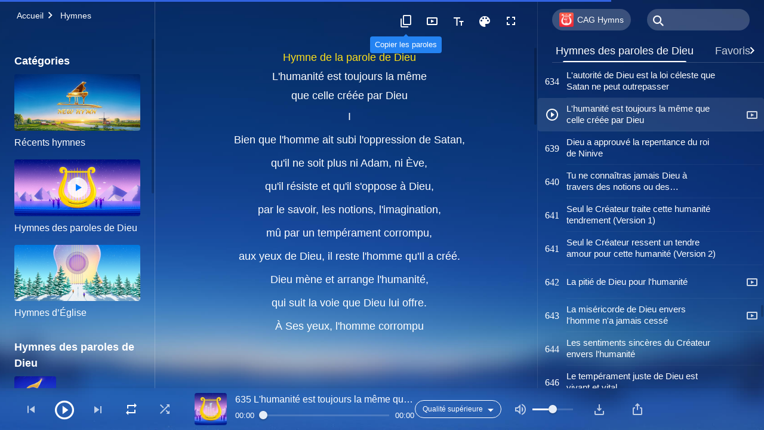

--- FILE ---
content_type: text/html; charset=UTF-8
request_url: https://fr.godfootsteps.org/wp-admin/admin-ajax.php
body_size: 38749
content:
[{"ID":2401,"album":"hymns-of-god-word","cat":"hymns-of-god-word","date":"2020-04-01","high":"kingdom-descends-upon-world.m4a","fluent":"kingdom-descends-upon-world.m4a","link":"https:\/\/fr.godfootsteps.org\/kingdom-descends-upon-world.html","lrc":"kingdom-descends-upon-world.lrc","number":"1","platform":"YouTube","poster":"shxg-150.jpg","title":"Hymne du royaume (I) Le royaume est descendu dans le monde","videoID":"IIuA4Ag0xg0","isNew":0,"timestamp":1585699200},{"ID":1283,"album":"hymns-of-god-word","cat":"hymns-of-god-word","date":"2018-12-28","high":"God-is-come-God-is-king.m4a","fluent":"God-is-come-God-is-king.m4a","link":"https:\/\/fr.godfootsteps.org\/God-is-come-God-is-king.html","lrc":"God-is-come-God-is-king.lrc","number":"2","platform":"YouTube","poster":"shxg-150.jpg","title":"Hymne du royaume (II) Dieu est venu, Dieu est Roi\t","videoID":"u8NYJ-1xnj8","isNew":0,"timestamp":1545955200},{"ID":2105,"album":"hymns-of-god-word","cat":"hymns-of-god-word","date":"2023-06-12","high":"all-people-shout-for-joy.m4a","fluent":"all-people-shout-for-joy.m4a","link":"https:\/\/fr.godfootsteps.org\/all-people-shout-for-joy.html","lrc":"all-people-shout-for-joy.lrc","number":"3","platform":"YouTube","poster":"shxg-150.jpg","title":"Hymne du royaume (III) Peuples, criez de joie !","videoID":"5JtOHFFOtZ0","isNew":0,"timestamp":1686574614},{"ID":2983,"album":"hymns-of-god-word","cat":"hymns-of-god-word","date":"2025-09-09","high":"we-have-been-caught-up-before-throne.m4a","fluent":"we-have-been-caught-up-before-throne.m4a","link":"https:\/\/fr.godfootsteps.org\/we-have-been-caught-up-before-throne.html","lrc":"we-have-been-caught-up-before-throne.lrc","number":"5","platform":"YouTube","poster":"shxg-150.jpg","title":"Nous avons \u00e9t\u00e9 enlev\u00e9s devant le tr\u00f4ne","videoID":"aos5vq1O56o","isNew":0,"timestamp":1757406951},{"ID":1688,"album":"hymns-of-god-word","cat":"hymns-of-god-word","date":"2025-09-09","high":"almighty-god-has-been-seated-on-the-glorious-throne.m4a","fluent":"almighty-god-has-been-seated-on-the-glorious-throne.m4a","link":"https:\/\/fr.godfootsteps.org\/almighty-god-has-been-seated-on-the-glorious-throne.html","lrc":"almighty-god-has-been-seated-on-the-glorious-throne.lrc","number":"6","platform":"YouTube","poster":"shxg-150.jpg","title":"Dieu Tout-Puissant est assis sur le tr\u00f4ne glorieux","videoID":"YHxV6B-bOpo","isNew":0,"timestamp":1757406952},{"ID":1342,"album":"hymns-of-god-word","cat":"hymns-of-god-word","date":"2025-09-09","high":"let-God-have-dominion.m4a","fluent":"let-God-have-dominion.m4a","link":"https:\/\/fr.godfootsteps.org\/let-God-have-dominion.html","lrc":"let-God-have-dominion.lrc","number":"9","platform":"","poster":"shxg-150.jpg","title":"La survenue de la maladie est l'amour de Dieu","videoID":"","isNew":0,"timestamp":1757406952},{"ID":1289,"album":"hymns-of-god-word","cat":"hymns-of-god-word","date":"2025-09-09","high":"Holy-Spiritual-body-has-appeared.m4a","fluent":"Holy-Spiritual-body-has-appeared.m4a","link":"https:\/\/fr.godfootsteps.org\/Holy-Spiritual-body-has-appeared.html","lrc":"Holy-Spiritual-body-has-appeared.lrc","number":"13","platform":"YouTube","poster":"shxg-150.jpg","title":"Le corps saint et spirituel de Dieu Tout-Puissant est apparu (Ch\u0153ur)","videoID":"Z3xI-zRHvts","isNew":0,"timestamp":1757406952},{"ID":2674,"album":"hymns-of-god-word","cat":"hymns-of-god-word","date":"2025-09-09","high":"God-s-sheep-hear-His-voice.m4a","fluent":"God-s-sheep-hear-His-voice.m4a","link":"https:\/\/fr.godfootsteps.org\/God-s-sheep-hear-His-voice.html","lrc":"God-s-sheep-hear-His-voice.lrc","number":"14","platform":"","poster":"shxg-150.jpg","title":"Les brebis de Dieu entendent Sa voix","videoID":"","isNew":0,"timestamp":1757406952},{"ID":1448,"album":"hymns-of-god-word","cat":"hymns-of-god-word","date":"2025-09-09","high":"God-s-reminder-to-man.m4a","fluent":"God-s-reminder-to-man.m4a","link":"https:\/\/fr.godfootsteps.org\/God-s-reminder-to-man.html","lrc":"God-s-reminder-to-man.lrc","number":"16","platform":"YouTube","poster":"shxg-150.jpg","title":"Le rappel de Dieu \u00e0 l'homme","videoID":"60okNaD22lU","isNew":0,"timestamp":1757406952},{"ID":1849,"album":"hymns-of-god-word","cat":"hymns-of-god-word","date":"2025-09-09","high":"whole-earth-rejoice-praise-God.m4a","fluent":"whole-earth-rejoice-praise-God.m4a","link":"https:\/\/fr.godfootsteps.org\/whole-earth-rejoice-praise-God.html","lrc":"whole-earth-rejoice-praise-God.lrc","number":"18","platform":"YouTube","poster":"shxg-150.jpg","title":"La terre enti\u00e8re se r\u00e9jouit et loue Dieu","videoID":"qzgW0Mi_J_Q","isNew":0,"timestamp":1757406952},{"ID":1265,"album":"hymns-of-god-word","cat":"hymns-of-god-word","date":"2025-09-09","high":"time-lost-will-never-come.m4a","fluent":"time-lost-will-never-come.m4a","link":"https:\/\/fr.godfootsteps.org\/time-lost-will-never-come.html","lrc":"time-lost-will-never-come.lrc","number":"19","platform":"YouTube","poster":"shxg-150.jpg","title":"Le temps perdu ne reviendra jamais","videoID":"pVEpYPjTRE0","isNew":0,"timestamp":1757406952},{"ID":2414,"album":"hymns-of-god-word","cat":"hymns-of-god-word","date":"2025-09-09","high":"seven-thunders-come-forth.m4a","fluent":"seven-thunders-come-forth.m4a","link":"https:\/\/fr.godfootsteps.org\/seven-thunders-come-forth.html","lrc":"seven-thunders-come-forth.lrc","number":"20","platform":"YouTube","poster":"shxg-150.jpg","title":"Sept tonnerres surgissent du tr\u00f4ne","videoID":"QdGSmTOJQ94","isNew":0,"timestamp":1757406952},{"ID":1860,"album":"hymns-of-god-word","cat":"hymns-of-god-word","date":"2025-09-09","high":"God-s-kingdom-has-appeared.m4a","fluent":"God-s-kingdom-has-appeared.m4a","link":"https:\/\/fr.godfootsteps.org\/God-s-kingdom-has-appeared.html","lrc":"God-s-kingdom-has-appeared.lrc","number":"21","platform":"YouTube","poster":"shxg-150.jpg","title":"Le royaume de Dieu est apparu sur terre","videoID":"6LVK2Q1im90","isNew":0,"timestamp":1757406952},{"ID":2703,"album":"hymns-of-god-word","cat":"hymns-of-god-word","date":"2025-09-09","high":"seven-trumpets-sound-again.m4a","fluent":"seven-trumpets-sound-again.m4a","link":"https:\/\/fr.godfootsteps.org\/seven-trumpets-sound-again.html","lrc":"seven-trumpets-sound-again.lrc","number":"22","platform":"","poster":"shxg-150.jpg","title":"Les sept trompettes de Dieu sonnent de nouveau","videoID":"","isNew":0,"timestamp":1757406952},{"ID":1247,"album":"hymns-of-god-word","cat":"hymns-of-god-word","date":"2025-10-02","high":"all-mysteries-been-unveiled.m4a","fluent":"all-mysteries-been-unveiled.m4a","link":"https:\/\/fr.godfootsteps.org\/all-mysteries-been-unveiled.html","lrc":"all-mysteries-been-unveiled.lrc","number":"25","platform":"","poster":"shxg-150.jpg","title":"Tous les myst\u00e8res ont \u00e9t\u00e9 r\u00e9v\u00e9l\u00e9s","videoID":"","isNew":0,"timestamp":1759398291},{"ID":1308,"album":"hymns-of-god-word","cat":"hymns-of-god-word","date":"2025-09-09","high":"rise-up-cooperate-with-God.m4a","fluent":"rise-up-cooperate-with-God.m4a","link":"https:\/\/fr.godfootsteps.org\/rise-up-cooperate-with-God.html","lrc":"rise-up-cooperate-with-God.lrc","number":"29","platform":"YouTube","poster":"shxg-150.jpg","title":"L\u00e8ve-toi. Coop\u00e8re avec Dieu","videoID":"ywUJKktbnWo","isNew":0,"timestamp":1757406952},{"ID":1316,"album":"hymns-of-god-word","cat":"hymns-of-god-word","date":"2025-09-09","high":"God-has-returned-with-victory.m4a","fluent":"God-has-returned-with-victory.m4a","link":"https:\/\/fr.godfootsteps.org\/God-has-returned-with-victory.html","lrc":"God-has-returned-with-victory.lrc","number":"30","platform":"YouTube","poster":"shxg-150.jpg","title":"Dieu est revenu victorieux (Ch\u0153ur)","videoID":"rc3lAsOHlfc","isNew":0,"timestamp":1757406952},{"ID":2285,"album":"hymns-of-god-word","cat":"hymns-of-god-word","date":"2025-09-09","high":"God-s-judgment-is-fully-revealed.m4a","fluent":"God-s-judgment-is-fully-revealed.m4a","link":"https:\/\/fr.godfootsteps.org\/God-s-judgment-is-fully-revealed.html","lrc":"God-s-judgment-is-fully-revealed.lrc","number":"31","platform":"YouTube","poster":"shxg-150.jpg","title":"Le jugement de Dieu est enti\u00e8rement r\u00e9v\u00e9l\u00e9","videoID":"oEH2mMfnEJQ","isNew":0,"timestamp":1757406952},{"ID":2709,"album":"hymns-of-god-word","cat":"hymns-of-god-word","date":"2025-09-09","high":"after-God-has-returned-to-zion.m4a","fluent":"after-God-has-returned-to-zion.m4a","link":"https:\/\/fr.godfootsteps.org\/after-God-has-returned-to-zion.html","lrc":"after-God-has-returned-to-zion.lrc","number":"33","platform":"YouTube","poster":"shxg-150.jpg","title":"Apr\u00e8s le retour de Dieu \u00e0 Sion","videoID":"Dj1gIXoOu-Q","isNew":0,"timestamp":1757406952},{"ID":1367,"album":"hymns-of-god-word","cat":"hymns-of-god-word","date":"2025-09-09","high":"all-things-are-in-God-s-hand-1.m4a","fluent":"all-things-are-in-God-s-hand-1.m4a","link":"https:\/\/fr.godfootsteps.org\/all-things-are-in-God-s-hand-1.html","lrc":"all-things-are-in-God-s-hand-1.lrc","number":"34","platform":"","poster":"shxg-150.jpg","title":"Toutes choses sont dans la main de Dieu (Ch\u0153ur)","videoID":"","isNew":0,"timestamp":1757406952},{"ID":2747,"album":"hymns-of-god-word","cat":"hymns-of-god-word","date":"2025-09-09","high":"those-believe-in-God-but-defy-Him.m4a","fluent":"those-believe-in-God-but-defy-Him.m4a","link":"https:\/\/fr.godfootsteps.org\/those-believe-in-God-but-defy-Him.html","lrc":"those-believe-in-God-but-defy-Him.lrc","number":"36","platform":"","poster":"shxg-150.jpg","title":"La fin de ceux qui croient en Dieu mais Le d\u00e9fient","videoID":"","isNew":0,"timestamp":1757406952},{"ID":2527,"album":"hymns-of-god-word","cat":"hymns-of-god-word","date":"2025-09-09","high":"submit-to-God-s-orchestrations-2.m4a","fluent":"submit-to-God-s-orchestrations-2.m4a","link":"https:\/\/fr.godfootsteps.org\/submit-to-God-s-orchestrations-2.html","lrc":"submit-to-God-s-orchestrations-2.lrc","number":"37","platform":"YouTube","poster":"shxg-150.jpg","title":"Pouvez-vous vraiment vous soumettre aux orchestrations de Dieu ?","videoID":"sE8872042AA","isNew":0,"timestamp":1757406952},{"ID":1762,"album":"hymns-of-god-word","cat":"hymns-of-god-word","date":"2025-09-09","high":"god-deeds-fill-the-vast-expanse-of-the-universe.m4a","fluent":"god-deeds-fill-the-vast-expanse-of-the-universe.m4a","link":"https:\/\/fr.godfootsteps.org\/god-deeds-fill-the-vast-expanse-of-the-universe.html","lrc":"god-deeds-fill-the-vast-expanse-of-the-universe.lrc","number":"38","platform":"","poster":"shxg-150.jpg","title":"Les actes de Dieu remplissent la vaste e\u0301tendue de l'univers","videoID":"","isNew":0,"timestamp":1757406952},{"ID":2785,"album":"hymns-of-god-word","cat":"hymns-of-god-word","date":"2025-09-09","high":"peters-attitude-toward-trials.m4a","fluent":"peters-attitude-toward-trials.m4a","link":"https:\/\/fr.godfootsteps.org\/peters-attitude-toward-trials.html","lrc":"peters-attitude-toward-trials.lrc","number":"41","platform":"","poster":"shxg-150.jpg","title":"L\u2019attitude de Pierre face aux \u00e9preuves","videoID":"","isNew":0,"timestamp":1757406952},{"ID":1119,"album":"hymns-of-god-word","cat":"hymns-of-god-word","date":"2025-09-09","high":"peter-knew-God-best.m4a","fluent":"peter-knew-God-best.m4a","link":"https:\/\/fr.godfootsteps.org\/peter-knew-God-best.html","lrc":"peter-knew-God-best.lrc","number":"44","platform":"YouTube","poster":"shxg-150.jpg","title":"Pierre connaissait Dieu le mieux","videoID":"iyexHMa4dNY","isNew":1,"timestamp":1757406952},{"ID":1651,"album":"hymns-of-god-word","cat":"hymns-of-god-word","date":"2025-09-09","high":"offer-up-loyalty-in-God-s-house.m4a","fluent":"offer-up-loyalty-in-God-s-house.m4a","link":"https:\/\/fr.godfootsteps.org\/offer-up-loyalty-in-God-s-house.html","lrc":"offer-up-loyalty-in-God-s-house.lrc","number":"45","platform":"YouTube","poster":"shxg-150.jpg","title":"Offre ta fid\u00e9lit\u00e9 \u00e0 la maison de Dieu","videoID":"5q1029V4NP0","isNew":0,"timestamp":1757406952},{"ID":3194,"album":"hymns-of-god-word","cat":"hymns-of-god-word","date":"2025-09-09","high":"king-of-kingdom-is-victorious.m4a","fluent":"king-of-kingdom-is-victorious.m4a","link":"https:\/\/fr.godfootsteps.org\/king-of-kingdom-is-victorious.html","lrc":"king-of-kingdom-is-victorious.lrc","number":"47","platform":"","poster":"shxg-150.jpg","title":"Le Roi du royaume est victorieux","videoID":"","isNew":0,"timestamp":1757406952},{"ID":1250,"album":"hymns-of-god-word","cat":"hymns-of-god-word","date":"2025-09-09","high":"god-is-in-heaven-and-also-on-earth-1.m4a","fluent":"god-is-in-heaven-and-also-on-earth-1.m4a","link":"https:\/\/fr.godfootsteps.org\/god-is-in-heaven-and-also-on-earth-1.html","lrc":"god-is-in-heaven-and-also-on-earth-1.lrc","number":"52","platform":"YouTube","poster":"shxg-150.jpg","title":"Dieu est au ciel et aussi sur terre (Ch\u0153ur)","videoID":"8tSFCwJgar8","isNew":0,"timestamp":1757406952},{"ID":1137,"album":"hymns-of-god-word","cat":"hymns-of-god-word","date":"2025-09-09","high":"true-meaning-of-God-s-words.m4a","fluent":"true-meaning-of-God-s-words.m4a","link":"https:\/\/fr.godfootsteps.org\/true-meaning-of-God-s-words.html","lrc":"true-meaning-of-God-s-words.lrc","number":"53","platform":"YouTube","poster":"shxg-150.jpg","title":"La vraie signification des paroles de Dieu n'a jamais \u00e9t\u00e9 comprise","videoID":"xK26M6n67D8","isNew":1,"timestamp":1757406952},{"ID":1739,"album":"hymns-of-god-word","cat":"hymns-of-god-word","date":"2025-09-09","high":"all-god-people-give-vent-to-their-feelings.m4a","fluent":"all-god-people-give-vent-to-their-feelings.m4a","link":"https:\/\/fr.godfootsteps.org\/all-god-people-give-vent-to-their-feelings.html","lrc":"all-god-people-give-vent-to-their-feelings.lrc","number":"54","platform":"","poster":"shxg-150.jpg","title":"Tout le peuple de Dieu exprime ses sentiments sinc\u00e8res","videoID":"","isNew":0,"timestamp":1757406952},{"ID":1718,"album":"hymns-of-god-word","cat":"hymns-of-god-word","date":"2025-09-09","high":"song-of-the-overcomers.m4a","fluent":"song-of-the-overcomers.m4a","link":"https:\/\/fr.godfootsteps.org\/song-of-the-overcomers.html","lrc":"song-of-the-overcomers.lrc","number":"57","platform":"","poster":"shxg-150.jpg","title":"Cantique des vainqueurs","videoID":"","isNew":0,"timestamp":1757406952},{"ID":2546,"album":"hymns-of-god-word","cat":"hymns-of-god-word","date":"2025-09-09","high":"the-greatest-blessing-that-god-bestows-upon-man.m4a","fluent":"the-greatest-blessing-that-god-bestows-upon-man.m4a","link":"https:\/\/fr.godfootsteps.org\/the-greatest-blessing-that-god-bestows-upon-man.html","lrc":"the-greatest-blessing-that-god-bestows-upon-man.lrc","number":"58","platform":"YouTube","poster":"shxg-150.jpg","title":"La plus grande be\u0301ne\u0301diction que Dieu accorde a\u0300 l'homme","videoID":"0lpf5WZWYMc","isNew":0,"timestamp":1757406952},{"ID":3597,"album":"hymns-of-god-word","cat":"hymns-of-god-word","date":"2026-01-07","high":"what-value-in-cherishing-status.m4a","fluent":"what-value-in-cherishing-status.m4a","link":"https:\/\/fr.godfootsteps.org\/what-value-in-cherishing-status.html","lrc":"what-value-in-cherishing-status.lrc","number":"61","platform":"","poster":"shxg-150.jpg","title":"Quelle valeur y a-t-il \u00e0 ch\u00e9rir le statut ?","videoID":"","isNew":0,"timestamp":1767814957},{"ID":2438,"album":"hymns-of-god-word","cat":"hymns-of-god-word","date":"2025-09-09","high":"why-dont-love-God.m4a","fluent":"why-dont-love-God.m4a","link":"https:\/\/fr.godfootsteps.org\/why-dont-love-God.html","lrc":"why-dont-love-God.lrc","number":"62","platform":"YouTube","poster":"shxg-150.jpg","title":"Pourquoi les gens n'aiment-ils pas Dieu sinc\u00e8rement ?","videoID":"y7U7J1_h7yU","isNew":0,"timestamp":1757406952},{"ID":2055,"album":"hymns-of-god-word","cat":"hymns-of-god-word","date":"2025-09-09","high":"God-s-open-administration.m4a","fluent":"God-s-open-administration.m4a","link":"https:\/\/fr.godfootsteps.org\/God-s-open-administration.html","lrc":"God-s-open-administration.lrc","number":"63","platform":"YouTube","poster":"shxg-150.jpg","title":"Les d\u00e9crets administratifs de Dieu ouverts dans tout l'univers","videoID":"feBgayDXbRg","isNew":0,"timestamp":1757406952},{"ID":1827,"album":"hymns-of-god-word","cat":"hymns-of-god-word","date":"2025-09-09","high":"restore-former-state-of-creation.m4a","fluent":"restore-former-state-of-creation.m4a","link":"https:\/\/fr.godfootsteps.org\/restore-former-state-of-creation.html","lrc":"restore-former-state-of-creation.lrc","number":"64","platform":"YouTube","poster":"shxg-150.jpg","title":"Dieu renouvellera l'\u00e9tat d'origine de la cr\u00e9ation","videoID":"4FFwNt8G1aY","isNew":0,"timestamp":1757406952},{"ID":3143,"album":"hymns-of-god-word","cat":"hymns-of-god-word","date":"2025-09-09","high":"God-s-righteous-judgment-approaches.m4a","fluent":"God-s-righteous-judgment-approaches.m4a","link":"https:\/\/fr.godfootsteps.org\/God-s-righteous-judgment-approaches.html","lrc":"God-s-righteous-judgment-approaches.lrc","number":"65","platform":"","poster":"shxg-150.jpg","title":"Le jugement juste de Dieu s'approche de l'univers tout entier","videoID":"","isNew":0,"timestamp":1757406952},{"ID":1616,"album":"hymns-of-god-word","cat":"hymns-of-god-word","date":"2025-09-09","high":"God-correct-injustices-of-world.m4a","fluent":"God-correct-injustices-of-world.m4a","link":"https:\/\/fr.godfootsteps.org\/God-correct-injustices-of-world.html","lrc":"God-correct-injustices-of-world.lrc","number":"66","platform":"YouTube","poster":"shxg-150.jpg","title":"Dieu corrigera les injustices du monde humain","videoID":"TZaKzzziBuc","isNew":0,"timestamp":1757406952},{"ID":2432,"album":"hymns-of-god-word","cat":"hymns-of-god-word","date":"2025-12-05","high":"who-can-care-for-God-s-will.m4a","fluent":"who-can-care-for-God-s-will.m4a","link":"https:\/\/fr.godfootsteps.org\/who-can-care-for-God-s-will.html","lrc":"who-can-care-for-God-s-will.lrc","number":"67","platform":"","poster":"shxg-150.jpg","title":"Qui fait preuve de consid\u00e9ration envers les intentions de Dieu ?","videoID":"","isNew":0,"timestamp":1764967858},{"ID":2004,"album":"hymns-of-god-word","cat":"hymns-of-god-word","date":"2025-09-09","high":"achieved-through-God-s-word.m4a","fluent":"achieved-through-God-s-word.m4a","link":"https:\/\/fr.godfootsteps.org\/achieved-through-God-s-word.html","lrc":"achieved-through-God-s-word.lrc","number":"68","platform":"","poster":"shxg-150.jpg","title":"Tout est accompli \u00e0 travers la parole de Dieu","videoID":"","isNew":0,"timestamp":1757406952},{"ID":2431,"album":"hymns-of-god-word","cat":"hymns-of-god-word","date":"2025-09-09","high":"God-reigns-in-the-kingdom.m4a","fluent":"God-reigns-in-the-kingdom.m4a","link":"https:\/\/fr.godfootsteps.org\/God-reigns-in-the-kingdom.html","lrc":"God-reigns-in-the-kingdom.lrc","number":"69","platform":"YouTube","poster":"shxg-150.jpg","title":"Dieu r\u00e8gne dans le royaume","videoID":"6Y1IIeLCXdo","isNew":0,"timestamp":1757406952},{"ID":1279,"album":"hymns-of-god-word","cat":"hymns-of-god-word","date":"2025-09-09","high":"movement-of-God-s-work-2.m4a","fluent":"movement-of-God-s-work-2.m4a","link":"https:\/\/fr.godfootsteps.org\/movement-of-God-s-work-2.html","lrc":"movement-of-God-s-work-2.lrc","number":"70","platform":"YouTube","poster":"shxg-150.jpg","title":"Le mouvement de l'\u0153uvre de Dieu dans l'univers","videoID":"oz2JJ-2VA-g","isNew":0,"timestamp":1757406952},{"ID":3355,"album":"hymns-of-god-word","cat":"hymns-of-god-word","date":"2025-09-09","high":"God-s-will-never-change.m4a","fluent":"God-s-will-never-change.m4a","link":"https:\/\/fr.godfootsteps.org\/God-s-will-never-change.html","lrc":"God-s-will-never-change.lrc","number":"71","platform":"","poster":"shxg-150.jpg","title":"La volont\u00e9 de Dieu envers les humains ne changera jamais","videoID":"","isNew":0,"timestamp":1757406952},{"ID":2078,"album":"hymns-of-god-word","cat":"hymns-of-god-word","date":"2025-12-13","high":"God-has-wrought-new-work.m4a","fluent":"God-has-wrought-new-work.m4a","link":"https:\/\/fr.godfootsteps.org\/God-has-wrought-new-work.html","lrc":"God-has-wrought-new-work.lrc","number":"72","platform":"","poster":"shxg-150.jpg","title":"Dieu a accompli une nouvelle \u0153uvre dans tout l'univers et au-dessus de lui","videoID":"","isNew":0,"timestamp":1765639530},{"ID":3325,"album":"hymns-of-god-word","cat":"hymns-of-god-word","date":"2025-10-13","high":"great-red-dragon-collapses.m4a","fluent":"great-red-dragon-collapses.m4a","link":"https:\/\/fr.godfootsteps.org\/great-red-dragon-collapses.html","lrc":"great-red-dragon-collapses.lrc","number":"75","platform":"","poster":"shxg-150.jpg","title":"Plus le peuple de Dieu gagne en maturit\u00e9, plus le grand dragon rouge s'effondre","videoID":"","isNew":0,"timestamp":1760386259},{"ID":3003,"album":"hymns-of-god-word","cat":"hymns-of-god-word","date":"2025-09-09","high":"scene-of-God-s-wrath.m4a","fluent":"scene-of-God-s-wrath.m4a","link":"https:\/\/fr.godfootsteps.org\/scene-of-God-s-wrath.html","lrc":"scene-of-God-s-wrath.lrc","number":"77","platform":"","poster":"shxg-150.jpg","title":"La sc\u00e8ne de la col\u00e8re de Dieu","videoID":"","isNew":0,"timestamp":1757406952},{"ID":1118,"album":"hymns-of-god-word","cat":"hymns-of-god-word","date":"2025-09-25","high":"at-the-mercy-of-God.m4a","fluent":"at-the-mercy-of-God.m4a","link":"https:\/\/fr.godfootsteps.org\/at-the-mercy-of-God.html","lrc":"at-the-mercy-of-God.lrc","number":"79","platform":"","poster":"shxg-150.jpg","title":"Un \u00eatre cr\u00e9\u00e9 devrait \u00eatre \u00e0 la merci de l'orchestration de Dieu","videoID":"","isNew":1,"timestamp":1758824333},{"ID":2283,"album":"hymns-of-god-word","cat":"hymns-of-god-word","date":"2025-09-09","high":"loves-God-with-heart-mind-strength.m4a","fluent":"loves-God-with-heart-mind-strength.m4a","link":"https:\/\/fr.godfootsteps.org\/loves-God-with-heart-mind-strength.html","lrc":"loves-God-with-heart-mind-strength.lrc","number":"80","platform":"YouTube","poster":"shxg-150.jpg","title":"Dieu esp\u00e8re que l'homme L'aime de tout son c\u0153ur, de toute son \u00e2me et de toutes ses forces","videoID":"Qs4lmN2aKgs","isNew":0,"timestamp":1757406952},{"ID":3385,"album":"hymns-of-god-word","cat":"hymns-of-god-word","date":"2025-09-09","high":"know-God-s-loveliness.m4a","fluent":"know-God-s-loveliness.m4a","link":"https:\/\/fr.godfootsteps.org\/know-God-s-loveliness.html","lrc":"know-God-s-loveliness.lrc","number":"81","platform":"","poster":"shxg-150.jpg","title":"Puissions-nous conna\u00eetre la bont\u00e9 de Dieu","videoID":"","isNew":0,"timestamp":1757406952},{"ID":1862,"album":"hymns-of-god-word","cat":"hymns-of-god-word","date":"2025-09-09","high":"God-makes-perfect-is-faith.m4a","fluent":"God-makes-perfect-is-faith.m4a","link":"https:\/\/fr.godfootsteps.org\/God-makes-perfect-is-faith.html","lrc":"God-makes-perfect-is-faith.lrc","number":"83","platform":"YouTube","poster":"shxg-150.jpg","title":"Ce que Dieu rend parfaite, c'est la foi","videoID":"xXhDAo4BSn0","isNew":0,"timestamp":1757406952},{"ID":2341,"album":"hymns-of-god-word","cat":"hymns-of-god-word","date":"2025-09-09","high":"right-track-of-belief-in-God.m4a","fluent":"right-track-of-belief-in-God.m4a","link":"https:\/\/fr.godfootsteps.org\/right-track-of-belief-in-God.html","lrc":"right-track-of-belief-in-God.lrc","number":"84","platform":"","poster":"shxg-150.jpg","title":"Es-tu entr\u00e9 dans le droit chemin de la foi en Dieu ?","videoID":"","isNew":0,"timestamp":1757406952},{"ID":2558,"album":"hymns-of-god-word","cat":"hymns-of-god-word","date":"2025-09-09","high":"cannot-serve-God-unless-disposition-changes.m4a","fluent":"cannot-serve-God-unless-disposition-changes.m4a","link":"https:\/\/fr.godfootsteps.org\/cannot-serve-God-unless-disposition-changes.html","lrc":"cannot-serve-God-unless-disposition-changes.lrc","number":"86","platform":"YouTube","poster":"shxg-150.jpg","title":"Servir Dieu est impossible sans un changement de temp\u00e9rament","videoID":"PIA7X4V2ypI","isNew":0,"timestamp":1757406953},{"ID":1300,"album":"hymns-of-god-word","cat":"hymns-of-god-word","date":"2025-09-09","high":"give-up-religious-notions.m4a","fluent":"give-up-religious-notions.m4a","link":"https:\/\/fr.godfootsteps.org\/give-up-religious-notions.html","lrc":"give-up-religious-notions.lrc","number":"87","platform":"YouTube","poster":"shxg-150.jpg","title":"Abandonne les notions religieuses pour \u00eatre perfectionn\u00e9 par Dieu","videoID":"jXtB2GZ-60o","isNew":0,"timestamp":1757406953},{"ID":2529,"album":"hymns-of-god-word","cat":"hymns-of-god-word","date":"2025-09-09","high":"a-faith-God-does-not-praise.m4a","fluent":"a-faith-God-does-not-praise.m4a","link":"https:\/\/fr.godfootsteps.org\/a-faith-God-does-not-praise.html","lrc":"a-faith-God-does-not-praise.lrc","number":"88","platform":"YouTube","poster":"shxg-150.jpg","title":"Une foi que Dieu ne loue pas","videoID":"9LwmTEZGXvU","isNew":0,"timestamp":1757406953},{"ID":2440,"album":"hymns-of-god-word","cat":"hymns-of-god-word","date":"2025-09-09","high":"proper-relationships-with-others.m4a","fluent":"proper-relationships-with-others.m4a","link":"https:\/\/fr.godfootsteps.org\/proper-relationships-with-others.html","lrc":"proper-relationships-with-others.lrc","number":"90","platform":"YouTube","poster":"shxg-150.jpg","title":"Vis selon les paroles de Dieu pour avoir de bonnes relations avec les autres","videoID":"3dw4Pgzvbhw","isNew":0,"timestamp":1757406953},{"ID":1593,"album":"hymns-of-god-word","cat":"hymns-of-god-word","date":"2025-09-09","high":"likeness-of-those-used-by-God.m4a","fluent":"likeness-of-those-used-by-God.m4a","link":"https:\/\/fr.godfootsteps.org\/likeness-of-those-used-by-God.html","lrc":"likeness-of-those-used-by-God.lrc","number":"91","platform":"YouTube","poster":"shxg-150.jpg","title":"Portrait des personnes utilis\u00e9es par Dieu","videoID":"gzTDrM33_C4","isNew":0,"timestamp":1757406953},{"ID":2504,"album":"hymns-of-god-word","cat":"hymns-of-god-word","date":"2025-09-09","high":"be-quiet-before-God.m4a","fluent":"be-quiet-before-God.m4a","link":"https:\/\/fr.godfootsteps.org\/be-quiet-before-God.html","lrc":"be-quiet-before-God.lrc","number":"92","platform":"","poster":"shxg-150.jpg","title":"Comment \u00eatre paisible devant Dieu","videoID":"","isNew":0,"timestamp":1757406953},{"ID":2439,"album":"hymns-of-god-word","cat":"hymns-of-god-word","date":"2025-09-09","high":"God-perfects-those-who-love-Him.m4a","fluent":"God-perfects-those-who-love-Him.m4a","link":"https:\/\/fr.godfootsteps.org\/God-perfects-those-who-love-Him.html","lrc":"God-perfects-those-who-love-Him.lrc","number":"93","platform":"YouTube","poster":"shxg-150.jpg","title":"Dieu perfectionne seulement ceux qui L'aiment vraiment","videoID":"kJCItPY1gao","isNew":0,"timestamp":1757406953},{"ID":3148,"album":"hymns-of-god-word","cat":"hymns-of-god-word","date":"2025-09-09","high":"God-s-promises-to-those-who-perfected.m4a","fluent":"God-s-promises-to-those-who-perfected.m4a","link":"https:\/\/fr.godfootsteps.org\/God-s-promises-to-those-who-perfected.html","lrc":"God-s-promises-to-those-who-perfected.lrc","number":"95","platform":"","poster":"shxg-150.jpg","title":"Les promesses de Dieu \u00e0 ceux qui ont \u00e9t\u00e9 rendus parfaits","videoID":"","isNew":0,"timestamp":1757406953},{"ID":1127,"album":"hymns-of-god-word","cat":"hymns-of-god-word","date":"2025-09-09","high":"God-s-intimates.m4a","fluent":"God-s-intimates.m4a","link":"https:\/\/fr.godfootsteps.org\/God-s-intimates.html","lrc":"God-s-intimates.lrc","number":"96","platform":"YouTube","poster":"shxg-150.jpg","title":"Seuls les intimes de Dieu sont dignes de Le servir","videoID":"Lw8RChhrjYA","isNew":1,"timestamp":1757406953},{"ID":1867,"album":"hymns-of-god-word","cat":"hymns-of-god-word","date":"2025-12-26","high":"emulate-the-Lord-Jesus.m4a","fluent":"emulate-the-Lord-Jesus.m4a","link":"https:\/\/fr.godfootsteps.org\/emulate-the-Lord-Jesus.html","lrc":"emulate-the-Lord-Jesus.lrc","number":"97","platform":"","poster":"shxg-150.jpg","title":"Imiter le Seigneur J\u00e9sus","videoID":"","isNew":0,"timestamp":1766776356},{"ID":2556,"album":"hymns-of-god-word","cat":"hymns-of-god-word","date":"2025-09-09","high":"serve-God-give-Him-heart.m4a","fluent":"serve-God-give-Him-heart.m4a","link":"https:\/\/fr.godfootsteps.org\/serve-God-give-Him-heart.html","lrc":"serve-God-give-Him-heart.lrc","number":"98","platform":"YouTube","poster":"shxg-150.jpg","title":"Pour servir Dieu, tu dois Lui donner ton c\u0153ur","videoID":"GofvDNb2xgY","isNew":0,"timestamp":1757406953},{"ID":1800,"album":"hymns-of-god-word","cat":"hymns-of-god-word","date":"2025-09-09","high":"principle-of-the-holy-spirits-work.m4a","fluent":"principle-of-the-holy-spirits-work.m4a","link":"https:\/\/fr.godfootsteps.org\/principle-of-the-holy-spirits-work.html","lrc":"principle-of-the-holy-spirits-work.lrc","number":"99","platform":"YouTube","poster":"shxg-150.jpg","title":"Le principe de l'\u0153uvre du Saint-Esprit","videoID":"ibuX0SnG-0s","isNew":0,"timestamp":1757406953},{"ID":2328,"album":"hymns-of-god-word","cat":"hymns-of-god-word","date":"2025-09-09","high":"people-gained-by-God.m4a","fluent":"people-gained-by-God.m4a","link":"https:\/\/fr.godfootsteps.org\/people-gained-by-God.html","lrc":"people-gained-by-God.lrc","number":"100","platform":"YouTube","poster":"shxg-150.jpg","title":"Les personnes gagn\u00e9es par Dieu poss\u00e8dent la r\u00e9alit\u00e9 de la v\u00e9rit\u00e9","videoID":"ZE2BVH405og","isNew":0,"timestamp":1757406953},{"ID":2555,"album":"hymns-of-god-word","cat":"hymns-of-god-word","date":"2025-09-09","high":"God-surely-make-man-complete.m4a","fluent":"God-surely-make-man-complete.m4a","link":"https:\/\/fr.godfootsteps.org\/God-surely-make-man-complete.html","lrc":"God-surely-make-man-complete.lrc","number":"102","platform":"YouTube","poster":"shxg-150.jpg","title":"Crois que Dieu rendra certainement l'homme complet","videoID":"JofxUcBTw2Y","isNew":0,"timestamp":1757406953},{"ID":2672,"album":"hymns-of-god-word","cat":"hymns-of-god-word","date":"2025-09-09","high":"reality-comes-by-practicing-God-s-words.m4a","fluent":"reality-comes-by-practicing-God-s-words.m4a","link":"https:\/\/fr.godfootsteps.org\/reality-comes-by-practicing-God-s-words.html","lrc":"reality-comes-by-practicing-God-s-words.lrc","number":"103","platform":"","poster":"shxg-150.jpg","title":"La r\u00e9alit\u00e9 ne vient qu'en pratiquant les paroles de Dieu","videoID":"","isNew":0,"timestamp":1757406953},{"ID":1857,"album":"hymns-of-god-word","cat":"hymns-of-god-word","date":"2025-09-09","high":"more-practice-truth-faster-progress.m4a","fluent":"more-practice-truth-faster-progress.m4a","link":"https:\/\/fr.godfootsteps.org\/more-practice-truth-faster-progress.html","lrc":"more-practice-truth-faster-progress.lrc","number":"104","platform":"YouTube","poster":"shxg-150.jpg","title":"Plus vous pratiquez la v\u00e9rit\u00e9, plus vite vous progressez dans la vie","videoID":"NYYr5cRFfow","isNew":0,"timestamp":1757406953},{"ID":2065,"album":"hymns-of-god-word","cat":"hymns-of-god-word","date":"2025-09-09","high":"suffering-for-practicing-the-truth.m4a","fluent":"suffering-for-practicing-the-truth.m4a","link":"https:\/\/fr.godfootsteps.org\/suffering-for-practicing-the-truth.html","lrc":"suffering-for-practicing-the-truth.lrc","number":"105","platform":"YouTube","poster":"shxg-150.jpg","title":"Souffrir pour pratiquer la v\u00e9rit\u00e9 est tr\u00e8s significatif","videoID":"XwWq2eSKgro","isNew":0,"timestamp":1757406953},{"ID":3064,"album":"hymns-of-god-word","cat":"hymns-of-god-word","date":"2025-09-09","high":"God-uses-words-to-conquer-universe.m4a","fluent":"God-uses-words-to-conquer-universe.m4a","link":"https:\/\/fr.godfootsteps.org\/God-uses-words-to-conquer-universe.html","lrc":"God-uses-words-to-conquer-universe.lrc","number":"107","platform":"YouTube","poster":"shxg-150.jpg","title":"Dieu utilise des paroles pour conqu\u00e9rir l'univers tout entier dans les derniers jours","videoID":"dX-uOitH4UM","isNew":0,"timestamp":1757406953},{"ID":1602,"album":"hymns-of-god-word","cat":"hymns-of-god-word","date":"2025-09-09","high":"none-can-depart-from-God-s-word.m4a","fluent":"none-can-depart-from-God-s-word.m4a","link":"https:\/\/fr.godfootsteps.org\/none-can-depart-from-God-s-word.html","lrc":"none-can-depart-from-God-s-word.lrc","number":"108","platform":"","poster":"shxg-150.jpg","title":"Personne ne peut se d\u00e9tacher de la parole de Dieu","videoID":"","isNew":0,"timestamp":1757406953},{"ID":2746,"album":"hymns-of-god-word","cat":"hymns-of-god-word","date":"2025-09-09","high":"the-day-of-God-s-glory.m4a","fluent":"the-day-of-God-s-glory.m4a","link":"https:\/\/fr.godfootsteps.org\/the-day-of-God-s-glory.html","lrc":"the-day-of-God-s-glory.lrc","number":"109","platform":"","poster":"shxg-150.jpg","title":"Le jour de la gloire de Dieu","videoID":"","isNew":0,"timestamp":1757406953},{"ID":1989,"album":"hymns-of-god-word","cat":"hymns-of-god-word","date":"2025-09-09","high":"establish-normal-relations-with-god.m4a","fluent":"establish-normal-relations-with-god.m4a","link":"https:\/\/fr.godfootsteps.org\/establish-normal-relations-with-god.html","lrc":"establish-normal-relations-with-god.lrc","number":"110","platform":"","poster":"shxg-150.jpg","title":"Comment entretenir une relation normale avec Dieu","videoID":"","isNew":0,"timestamp":1757406953},{"ID":1809,"album":"hymns-of-god-word","cat":"hymns-of-god-word","date":"2025-09-09","high":"normal-relationship-with-God.m4a","fluent":"normal-relationship-with-God.m4a","link":"https:\/\/fr.godfootsteps.org\/normal-relationship-with-God.html","lrc":"normal-relationship-with-God.lrc","number":"111","platform":"YouTube","poster":"shxg-150.jpg","title":"C'est important d'avoir une relation normale avec Dieu","videoID":"Li5VrruD2Tg","isNew":0,"timestamp":1757406953},{"ID":2126,"album":"hymns-of-god-word","cat":"hymns-of-god-word","date":"2025-09-09","high":"have-relationship-with-God.m4a","fluent":"have-relationship-with-God.m4a","link":"https:\/\/fr.godfootsteps.org\/have-relationship-with-God.html","lrc":"have-relationship-with-God.lrc","number":"112","platform":"YouTube","poster":"shxg-150.jpg","title":"As-tu une relation normale avec Dieu ?","videoID":"dwmn-rzSd4c","isNew":0,"timestamp":1757406953},{"ID":1312,"album":"hymns-of-god-word","cat":"hymns-of-god-word","date":"2025-09-09","high":"real-meaning-of-the-incarnation.m4a","fluent":"real-meaning-of-the-incarnation.m4a","link":"https:\/\/fr.godfootsteps.org\/real-meaning-of-the-incarnation.html","lrc":"real-meaning-of-the-incarnation.lrc","number":"115","platform":"","poster":"shxg-150.jpg","title":"Le Dieu concret appara\u00eet parmi les hommes","videoID":"","isNew":0,"timestamp":1757406953},{"ID":1723,"album":"hymns-of-god-word","cat":"hymns-of-god-word","date":"2025-09-09","high":"only-by-working-in-the-flesh.m4a","fluent":"only-by-working-in-the-flesh.m4a","link":"https:\/\/fr.godfootsteps.org\/only-by-working-in-the-flesh.html","lrc":"only-by-working-in-the-flesh.lrc","number":"116","platform":"YouTube","poster":"shxg-150.jpg","title":"Ce n'est qu'en \u0153uvrant dans la chair que Dieu peut gagner l'humanit\u00e9","videoID":"B3KlE8UZU3s","isNew":0,"timestamp":1757406953},{"ID":1358,"album":"hymns-of-god-word","cat":"hymns-of-god-word","date":"2025-10-10","high":"God-judges-and-perfects-man.m4a","fluent":"God-judges-and-perfects-man.m4a","link":"https:\/\/fr.godfootsteps.org\/God-judges-and-perfects-man.html","lrc":"God-judges-and-perfects-man.lrc","number":"117","platform":"","poster":"shxg-150.jpg","title":"Dieu juge et perfectionne l'homme par Sa parole dans les derniers jours (Version 1)","videoID":"","isNew":0,"timestamp":1760115102},{"ID":3565,"album":"hymns-of-god-word","cat":"hymns-of-god-word","date":"2025-10-10","high":"God-judges-and-perfects-man-2.m4a","fluent":"God-judges-and-perfects-man-2.m4a","link":"https:\/\/fr.godfootsteps.org\/God-judges-and-perfects-man-2.html","lrc":"God-judges-and-perfects-man-2.lrc","number":"117","platform":"","poster":"shxg-150.jpg","title":"Dieu juge et perfectionne l'homme par Sa parole dans les derniers jours (Version 2)","videoID":"","isNew":0,"timestamp":1760115157},{"ID":1879,"album":"hymns-of-god-word","cat":"hymns-of-god-word","date":"2025-09-09","high":"different-age-different-divine-work.m4a","fluent":"different-age-different-divine-work.m4a","link":"https:\/\/fr.godfootsteps.org\/different-age-different-divine-work.html","lrc":"different-age-different-divine-work.lrc","number":"118","platform":"YouTube","poster":"shxg-150.jpg","title":"\u00c9poque diff\u00e9rente, \u0153uvre divine diff\u00e9rente","videoID":"Is2U_CB6F2Y","isNew":0,"timestamp":1757406953},{"ID":1766,"album":"hymns-of-god-word","cat":"hymns-of-god-word","date":"2025-09-09","high":"witnesses.m4a","fluent":"witnesses.m4a","link":"https:\/\/fr.godfootsteps.org\/witnesses.html","lrc":"witnesses.lrc","number":"120","platform":"YouTube","poster":"shxg-150.jpg","title":"Vous \u00eates ceux qui recevront l'h\u00e9ritage de Dieu","videoID":"qx6X5UEAC-Y","isNew":0,"timestamp":1757406953},{"ID":3225,"album":"hymns-of-god-word","cat":"hymns-of-god-word","date":"2025-09-09","high":"make-effort-in-practice-God-s-word.m4a","fluent":"make-effort-in-practice-God-s-word.m4a","link":"https:\/\/fr.godfootsteps.org\/make-effort-in-practice-God-s-word.html","lrc":"make-effort-in-practice-God-s-word.lrc","number":"123","platform":"","poster":"shxg-150.jpg","title":"Efforce-toi de pratiquer la parole de Dieu","videoID":"","isNew":0,"timestamp":1757406953},{"ID":3214,"album":"hymns-of-god-word","cat":"hymns-of-god-word","date":"2025-09-09","high":"waking-up-to-truth-on-deathbed-too-late.m4a","fluent":"waking-up-to-truth-on-deathbed-too-late.m4a","link":"https:\/\/fr.godfootsteps.org\/waking-up-to-truth-on-deathbed-too-late.html","lrc":"waking-up-to-truth-on-deathbed-too-late.lrc","number":"124","platform":"","poster":"shxg-150.jpg","title":"Il est trop tard pour s'\u00e9veiller \u00e0 la v\u00e9rit\u00e9 sur son lit de mort","videoID":"","isNew":0,"timestamp":1757406953},{"ID":1709,"album":"hymns-of-god-word","cat":"hymns-of-god-word","date":"2025-09-09","high":"spontaneous-love-for-God-2.m4a","fluent":"spontaneous-love-for-God-2.m4a","link":"https:\/\/fr.godfootsteps.org\/spontaneous-love-for-God-2.html","lrc":"spontaneous-love-for-God-2.lrc","number":"125","platform":"YouTube","poster":"shxg-150.jpg","title":"Tu dois chercher \u00e0 avoir un amour spontan\u00e9 pour Dieu","videoID":"-VA_Hqrna9A","isNew":0,"timestamp":1757406953},{"ID":1453,"album":"hymns-of-god-word","cat":"hymns-of-god-word","date":"2025-09-09","high":"God-s-glory-shines-from-east.m4a","fluent":"God-s-glory-shines-from-east.m4a","link":"https:\/\/fr.godfootsteps.org\/God-s-glory-shines-from-east.html","lrc":"God-s-glory-shines-from-east.lrc","number":"127","platform":"","poster":"shxg-150.jpg","title":"La gloire de Dieu brille depuis l'Est","videoID":"","isNew":0,"timestamp":1757406953},{"ID":1275,"album":"hymns-of-god-word","cat":"hymns-of-god-word","date":"2025-09-09","high":"God-has-appeared-in-the-east.m4a","fluent":"God-has-appeared-in-the-east.m4a","link":"https:\/\/fr.godfootsteps.org\/God-has-appeared-in-the-east.html","lrc":"God-has-appeared-in-the-east.lrc","number":"128","platform":"YouTube","poster":"shxg-150.jpg","title":"Dieu est apparu \u00e0 l'Est du monde dans la gloire (Ch\u0153ur)","videoID":"J2ChZv58CPk","isNew":0,"timestamp":1757406953},{"ID":2063,"album":"hymns-of-god-word","cat":"hymns-of-god-word","date":"2025-09-09","high":"have-work-of-Holy-Spirit.m4a","fluent":"have-work-of-Holy-Spirit.m4a","link":"https:\/\/fr.godfootsteps.org\/have-work-of-Holy-Spirit.html","lrc":"have-work-of-Holy-Spirit.lrc","number":"129","platform":"","poster":"shxg-150.jpg","title":"Vivre selon les paroles de Dieu pour recevoir l'\u0153uvre du Saint-Esprit","videoID":"","isNew":0,"timestamp":1757406953},{"ID":2798,"album":"hymns-of-god-word","cat":"hymns-of-god-word","date":"2025-09-09","high":"cast-off-influence-of-darkness.m4a","fluent":"cast-off-influence-of-darkness.m4a","link":"https:\/\/fr.godfootsteps.org\/cast-off-influence-of-darkness.html","lrc":"cast-off-influence-of-darkness.lrc","number":"130","platform":"","poster":"shxg-150.jpg","title":"Lib\u00e8re-toi de l'influence des t\u00e9n\u00e8bres pour \u00eatre lou\u00e9 par Dieu","videoID":"","isNew":0,"timestamp":1757406953},{"ID":1425,"album":"hymns-of-god-word","cat":"hymns-of-god-word","date":"2025-09-09","high":"the-path-of-belief-in-God.m4a","fluent":"the-path-of-belief-in-God.m4a","link":"https:\/\/fr.godfootsteps.org\/the-path-of-belief-in-God.html","lrc":"the-path-of-belief-in-God.lrc","number":"133","platform":"YouTube","poster":"shxg-150.jpg","title":"Le chemin de foi en Dieu est le chemin de l'amour pour Lui","videoID":"lBbpyBWlzpU","isNew":0,"timestamp":1757406953},{"ID":1927,"album":"hymns-of-god-word","cat":"hymns-of-god-word","date":"2025-09-09","high":"turn-heart-to-God-to-love-Him.m4a","fluent":"turn-heart-to-God-to-love-Him.m4a","link":"https:\/\/fr.godfootsteps.org\/turn-heart-to-God-to-love-Him.html","lrc":"turn-heart-to-God-to-love-Him.lrc","number":"134","platform":"YouTube","poster":"shxg-150.jpg","title":"Tourne ton c\u0153ur enti\u00e8rement vers Dieu pour pouvoir L'aimer","videoID":"hpFnrOghhbE","isNew":0,"timestamp":1757406953},{"ID":3387,"album":"hymns-of-god-word","cat":"hymns-of-god-word","date":"2025-09-09","high":"determined-to-love-God.m4a","fluent":"determined-to-love-God.m4a","link":"https:\/\/fr.godfootsteps.org\/determined-to-love-God.html","lrc":"determined-to-love-God.lrc","number":"135","platform":"","poster":"shxg-150.jpg","title":"Je suis d\u00e9termin\u00e9e \u00e0 aimer Dieu","videoID":"","isNew":0,"timestamp":1757406953},{"ID":1174,"album":"hymns-of-god-word","cat":"hymns-of-god-word","date":"2025-09-09","high":"true-prayer.m4a","fluent":"true-prayer.m4a","link":"https:\/\/fr.godfootsteps.org\/true-prayer.html","lrc":"true-prayer.lrc","number":"136","platform":"YouTube","poster":"shxg-150.jpg","title":"La vraie pri\u00e8re","videoID":"9M49HAF-amU","isNew":0,"timestamp":1757406953},{"ID":1911,"album":"hymns-of-god-word","cat":"hymns-of-god-word","date":"2025-09-09","high":"the-significance-of-prayer.mp3","fluent":"the-significance-of-prayer.mp3","link":"https:\/\/fr.godfootsteps.org\/the-significance-of-prayer.html","lrc":"the-significance-of-prayer.lrc","number":"137","platform":"YouTube","poster":"shxg-150.jpg","title":"Le sens de la pri\u00e8re","videoID":"pAVzqidRQGw","isNew":0,"timestamp":1757406953},{"ID":1770,"album":"hymns-of-god-word","cat":"hymns-of-god-word","date":"2025-09-09","high":"enter-into-the-true-prayer.m4a","fluent":"enter-into-the-true-prayer.m4a","link":"https:\/\/fr.godfootsteps.org\/enter-into-the-true-prayer.html","lrc":"enter-into-the-true-prayer.lrc","number":"138","platform":"","poster":"shxg-150.jpg","title":"Comment peut-on entrer dans la vraie pri\u00e8re ?","videoID":"","isNew":0,"timestamp":1757406953},{"ID":1807,"album":"hymns-of-god-word","cat":"hymns-of-god-word","date":"2025-11-14","high":"the-effect-of-true-prayer.m4a","fluent":"the-effect-of-true-prayer.m4a","link":"https:\/\/fr.godfootsteps.org\/the-effect-of-true-prayer.html","lrc":"the-effect-of-true-prayer.lrc","number":"139","platform":"","poster":"shxg-150.jpg","title":"L'effet de la vraie pri\u00e8re","videoID":"","isNew":0,"timestamp":1763161577},{"ID":2340,"album":"hymns-of-god-word","cat":"hymns-of-god-word","date":"2025-09-09","high":"speak-heart-in-prayer.m4a","fluent":"speak-heart-in-prayer.m4a","link":"https:\/\/fr.godfootsteps.org\/speak-heart-in-prayer.html","lrc":"speak-heart-in-prayer.lrc","number":"140","platform":"YouTube","poster":"shxg-150.jpg","title":"Sois sinc\u00e8re dans tes pri\u00e8res et tu recevras l'\u0153uvre du Saint-Esprit","videoID":"ZPKWrrB8i1Y","isNew":0,"timestamp":1757406953},{"ID":2074,"album":"hymns-of-god-word","cat":"hymns-of-god-word","date":"2025-09-09","high":"follow-the-holy-spirits-new-work.m4a","fluent":"follow-the-holy-spirits-new-work.m4a","link":"https:\/\/fr.godfootsteps.org\/follow-the-holy-spirits-new-work.html","lrc":"follow-the-holy-spirits-new-work.lrc","number":"141","platform":"YouTube","poster":"shxg-150.jpg","title":"Suivre la nouvelle \u0153uvre du Saint-Esprit pour gagner la louange de Dieu","videoID":"EXQmRPdXWEg","isNew":0,"timestamp":1757406953},{"ID":1248,"album":"hymns-of-god-word","cat":"hymns-of-god-word","date":"2025-09-09","high":"follow-God-s-present-work.m4a","fluent":"follow-God-s-present-work.m4a","link":"https:\/\/fr.godfootsteps.org\/follow-God-s-present-work.html","lrc":"follow-God-s-present-work.lrc","number":"142","platform":"YouTube","poster":"shxg-150.jpg","title":"Suis-tu l'\u0153uvre que Dieu fait maintenant ?","videoID":"FdNTWEMwVWE","isNew":0,"timestamp":1757406953},{"ID":2427,"album":"hymns-of-god-word","cat":"hymns-of-god-word","date":"2025-09-09","high":"cannot-disappoint-God-s-will.m4a","fluent":"cannot-disappoint-God-s-will.m4a","link":"https:\/\/fr.godfootsteps.org\/cannot-disappoint-God-s-will.html","lrc":"cannot-disappoint-God-s-will.lrc","number":"144","platform":"YouTube","poster":"shxg-150.jpg","title":"Vous ne pouvez d\u00e9cevoir la volont\u00e9 de Dieu","videoID":"fz5YtGtgH4M","isNew":0,"timestamp":1757406953},{"ID":1763,"album":"hymns-of-god-word","cat":"hymns-of-god-word","date":"2025-09-09","high":"living-for-god-has-the-most-value.m4a","fluent":"living-for-god-has-the-most-value.m4a","link":"https:\/\/fr.godfootsteps.org\/living-for-god-has-the-most-value.html","lrc":"living-for-god-has-the-most-value.lrc","number":"145","platform":"YouTube","poster":"shxg-150.jpg","title":"La vie v\u00e9cue pour accomplir la volont\u00e9 de Dieu est la vie la plus riche de sens","videoID":"YZiKp-KiQY0","isNew":0,"timestamp":1757406953},{"ID":2101,"album":"hymns-of-god-word","cat":"hymns-of-god-word","date":"2025-09-09","high":"Holy-Spirit-works-more.m4a","fluent":"Holy-Spirit-works-more.m4a","link":"https:\/\/fr.godfootsteps.org\/Holy-Spirit-works-more.html","lrc":"Holy-Spirit-works-more.lrc","number":"147","platform":"YouTube","poster":"shxg-150.jpg","title":"Le Saint-Esprit \u0153uvre davantage en ceux qui aspirent \u00e0 la perfection","videoID":"qWbpJGGfAGw","isNew":0,"timestamp":1757406954},{"ID":1154,"album":"hymns-of-god-word","cat":"hymns-of-god-word","date":"2025-09-09","high":"quiet-before-God-focus-on-life.m4a","fluent":"quiet-before-God-focus-on-life.m4a","link":"https:\/\/fr.godfootsteps.org\/quiet-before-God-focus-on-life.html","lrc":"quiet-before-God-focus-on-life.lrc","number":"149","platform":"YouTube","poster":"shxg-150.jpg","title":"Seuls Ceux Qui Sont Silencieux Devant Dieu Se Concentrent Sur La Vie","videoID":"gDWhH34eGwY","isNew":1,"timestamp":1757406954},{"ID":2247,"album":"hymns-of-god-word","cat":"hymns-of-god-word","date":"2025-09-09","high":"quieting-your-heart-before-God.m4a","fluent":"quieting-your-heart-before-God.m4a","link":"https:\/\/fr.godfootsteps.org\/quieting-your-heart-before-God.html","lrc":"quieting-your-heart-before-God.lrc","number":"150","platform":"","poster":"shxg-150.jpg","title":"Vous devez vous focaliser sur l'apaisement de votre c\u0153ur devant Dieu","videoID":"","isNew":0,"timestamp":1757406954},{"ID":1537,"album":"hymns-of-god-word","cat":"hymns-of-god-word","date":"2025-09-09","high":"way-to-quieten-heart-before-God.m4a","fluent":"way-to-quieten-heart-before-God.m4a","link":"https:\/\/fr.godfootsteps.org\/way-to-quieten-heart-before-God.html","lrc":"way-to-quieten-heart-before-God.lrc","number":"151","platform":"YouTube","poster":"shxg-150.jpg","title":"Comment calmer ton c\u0153ur devant Dieu","videoID":"FjYvji5CJn8","isNew":0,"timestamp":1757406954},{"ID":1238,"album":"hymns-of-god-word","cat":"hymns-of-god-word","date":"2025-09-09","high":"being-quiet-before-God.m4a","fluent":"being-quiet-before-God.m4a","link":"https:\/\/fr.godfootsteps.org\/being-quiet-before-God.html","lrc":"being-quiet-before-God.lrc","number":"152","platform":"YouTube","poster":"shxg-150.jpg","title":"Pratique le silence devant Dieu","videoID":"06aqS-aFE18","isNew":0,"timestamp":1757406954},{"ID":1441,"album":"hymns-of-god-word","cat":"hymns-of-god-word","date":"2025-09-09","high":"quieting-your-heart-before-God-2.m4a","fluent":"quieting-your-heart-before-God-2.m4a","link":"https:\/\/fr.godfootsteps.org\/quieting-your-heart-before-God-2.html","lrc":"quieting-your-heart-before-God-2.lrc","number":"153","platform":"","poster":"shxg-150.jpg","title":"Les fruits de calmer ton c\u0153ur devant Dieu","videoID":"","isNew":0,"timestamp":1757406954},{"ID":1369,"album":"hymns-of-god-word","cat":"hymns-of-god-word","date":"2025-09-09","high":"more-burden-more-easily-perfected.m4a","fluent":"more-burden-more-easily-perfected.m4a","link":"https:\/\/fr.godfootsteps.org\/more-burden-more-easily-perfected.html","lrc":"more-burden-more-easily-perfected.lrc","number":"154","platform":"YouTube","poster":"shxg-150.jpg","title":"Porte un fardeau plus lourd pour \u00eatre plus facilement perfectionn\u00e9 par Dieu","videoID":"gV42JXZc1S8","isNew":0,"timestamp":1757406954},{"ID":1147,"album":"hymns-of-god-word","cat":"hymns-of-god-word","date":"2025-09-09","high":"cherish-God-s-word-are-blessed.m4a","fluent":"cherish-God-s-word-are-blessed.m4a","link":"https:\/\/fr.godfootsteps.org\/cherish-God-s-word-are-blessed.html","lrc":"cherish-God-s-word-are-blessed.lrc","number":"158","platform":"YouTube","poster":"shxg-150.jpg","title":"Ceux qui ch\u00e9rissent la Parole de Dieu sont b\u00e9nis","videoID":"g2u4MKTvEp8","isNew":1,"timestamp":1757406954},{"ID":1304,"album":"hymns-of-god-word","cat":"hymns-of-god-word","date":"2025-09-09","high":"accept-God-s-observation.m4a","fluent":"accept-God-s-observation.m4a","link":"https:\/\/fr.godfootsteps.org\/accept-God-s-observation.html","lrc":"accept-God-s-observation.lrc","number":"159","platform":"YouTube","poster":"shxg-150.jpg","title":"Accepte que Dieu t'observe en toutes choses","videoID":"Nqnkdr3MNo0","isNew":0,"timestamp":1757406954},{"ID":1245,"album":"hymns-of-god-word","cat":"hymns-of-god-word","date":"2025-09-09","high":"obey-work-of-the-Spirit.m4a","fluent":"obey-work-of-the-Spirit.m4a","link":"https:\/\/fr.godfootsteps.org\/obey-work-of-the-Spirit.html","lrc":"obey-work-of-the-Spirit.lrc","number":"160","platform":"YouTube","poster":"shxg-150.jpg","title":"Ob\u00e9is \u00e0 l'oeuvre du Saint-Esprit pour suivre jusqu'\u00e0 la fin","videoID":"9NKuqF0DxQA","isNew":0,"timestamp":1757406954},{"ID":2327,"album":"hymns-of-god-word","cat":"hymns-of-god-word","date":"2025-09-09","high":"obey-Holy-Spirit-s-work.m4a","fluent":"obey-Holy-Spirit-s-work.m4a","link":"https:\/\/fr.godfootsteps.org\/obey-Holy-Spirit-s-work.html","lrc":"obey-Holy-Spirit-s-work.lrc","number":"162","platform":"YouTube","poster":"shxg-150.jpg","title":"Ob\u00e9is \u00e0 l'\u0153uvre du Saint-Esprit et tu seras sur le chemin de la perfection","videoID":"TyLmK-2VAWw","isNew":0,"timestamp":1757406954},{"ID":2292,"album":"hymns-of-god-word","cat":"hymns-of-god-word","date":"2025-09-09","high":"requirements-must-meet.m4a","fluent":"requirements-must-meet.m4a","link":"https:\/\/fr.godfootsteps.org\/requirements-must-meet.html","lrc":"requirements-must-meet.lrc","number":"163","platform":"YouTube","poster":"shxg-150.jpg","title":"Les conditions \u00e0 remplir afin d'\u00eatre perfectionn\u00e9","videoID":"XR43QH-2r5Y","isNew":0,"timestamp":1757406954},{"ID":2249,"album":"hymns-of-god-word","cat":"hymns-of-god-word","date":"2025-09-09","high":"God-perfects-man-by-words.m4a","fluent":"God-perfects-man-by-words.m4a","link":"https:\/\/fr.godfootsteps.org\/God-perfects-man-by-words.html","lrc":"God-perfects-man-by-words.lrc","number":"167","platform":"","poster":"shxg-150.jpg","title":"Dans l'\u00e8re du R\u00e8gne, Dieu perfectionne l'homme par des paroles","videoID":"","isNew":0,"timestamp":1757406954},{"ID":1424,"album":"hymns-of-god-word","cat":"hymns-of-god-word","date":"2025-09-09","high":"importance-of-God-s-word.m4a","fluent":"importance-of-God-s-word.m4a","link":"https:\/\/fr.godfootsteps.org\/importance-of-God-s-word.html","lrc":"importance-of-God-s-word.lrc","number":"168","platform":"YouTube","poster":"shxg-150.jpg","title":"L'importance des paroles de Dieu","videoID":"WxQGGGu51LE","isNew":0,"timestamp":1757406954},{"ID":1292,"album":"hymns-of-god-word","cat":"hymns-of-god-word","date":"2025-09-09","high":"know-God-through-work-of-words.m4a","fluent":"know-God-through-work-of-words.m4a","link":"https:\/\/fr.godfootsteps.org\/know-God-through-work-of-words.html","lrc":"know-God-through-work-of-words.lrc","number":"169","platform":"","poster":"shxg-150.jpg","title":"Les gens connaissent mieux Dieu par l'\u0153uvre des paroles","videoID":"","isNew":0,"timestamp":1757406954},{"ID":1299,"album":"hymns-of-god-word","cat":"hymns-of-god-word","date":"2025-10-01","high":"God-s-words-as-reality-of-life.m4a","fluent":"God-s-words-as-reality-of-life.m4a","link":"https:\/\/fr.godfootsteps.org\/God-s-words-as-reality-of-life.html","lrc":"God-s-words-as-reality-of-life.lrc","number":"170","platform":"","poster":"shxg-150.jpg","title":"La cl\u00e9 de la foi est d'accepter les paroles de Dieu comme la vie-r\u00e9alit\u00e9","videoID":"","isNew":0,"timestamp":1759342067},{"ID":1826,"album":"hymns-of-god-word","cat":"hymns-of-god-word","date":"2025-09-09","high":"God-accomplishes-all-through-word.m4a","fluent":"God-accomplishes-all-through-word.m4a","link":"https:\/\/fr.godfootsteps.org\/God-accomplishes-all-through-word.html","lrc":"God-accomplishes-all-through-word.lrc","number":"172","platform":"","poster":"shxg-150.jpg","title":"Dans les derniers jours, Dieu accomplit tout essentiellement par la parole","videoID":"","isNew":0,"timestamp":1757406954},{"ID":2732,"album":"hymns-of-god-word","cat":"hymns-of-god-word","date":"2025-09-09","high":"perfects-man-with-words.m4a","fluent":"perfects-man-with-words.m4a","link":"https:\/\/fr.godfootsteps.org\/perfects-man-with-words.html","lrc":"perfects-man-with-words.lrc","number":"173","platform":"","poster":"shxg-150.jpg","title":"Dieu incarn\u00e9 des derniers jours perfectionne l'homme principalement avec des paroles","videoID":"","isNew":0,"timestamp":1757406954},{"ID":2103,"album":"hymns-of-god-word","cat":"hymns-of-god-word","date":"2025-09-09","high":"equipping-with-God-s-words.m4a","fluent":"equipping-with-God-s-words.m4a","link":"https:\/\/fr.godfootsteps.org\/equipping-with-God-s-words.html","lrc":"equipping-with-God-s-words.lrc","number":"174","platform":"YouTube","poster":"shxg-150.jpg","title":"T'\u00e9quiper des paroles de Dieu est ta priorit\u00e9","videoID":"Jxi20XvKVqs","isNew":0,"timestamp":1757406954},{"ID":1525,"album":"hymns-of-god-word","cat":"hymns-of-god-word","date":"2025-09-09","high":"obey-God-become-flesh-2.m4a","fluent":"obey-God-become-flesh-2.m4a","link":"https:\/\/fr.godfootsteps.org\/obey-God-become-flesh-2.html","lrc":"obey-God-become-flesh-2.lrc","number":"175","platform":"YouTube","poster":"shxg-150.jpg","title":"Ob\u00e9is \u00e0 Dieu devenu chair pour \u00eatre perfectionn\u00e9","videoID":"mvXo01vXBJg","isNew":0,"timestamp":1757406954},{"ID":1340,"album":"hymns-of-god-word","cat":"hymns-of-god-word","date":"2025-10-28","high":"how-to-be-perfected.m4a","fluent":"how-to-be-perfected.m4a","link":"https:\/\/fr.godfootsteps.org\/how-to-be-perfected.html","lrc":"how-to-be-perfected.lrc","number":"176","platform":"","poster":"shxg-150.jpg","title":"Comment \u00eatre perfectionn\u00e9","videoID":"","isNew":0,"timestamp":1761689919},{"ID":1837,"album":"hymns-of-god-word","cat":"hymns-of-god-word","date":"2025-09-09","high":"what-believers-in-God-should-seek.m4a","fluent":"what-believers-in-God-should-seek.m4a","link":"https:\/\/fr.godfootsteps.org\/what-believers-in-God-should-seek.html","lrc":"what-believers-in-God-should-seek.lrc","number":"178","platform":"","poster":"shxg-150.jpg","title":"Ce que les croyants devraient poursuivre","videoID":"","isNew":0,"timestamp":1757406954},{"ID":1814,"album":"hymns-of-god-word","cat":"hymns-of-god-word","date":"2025-09-09","high":"trials-call-for-faith.m4a","fluent":"trials-call-for-faith.m4a","link":"https:\/\/fr.godfootsteps.org\/trials-call-for-faith.html","lrc":"trials-call-for-faith.lrc","number":"179","platform":"","poster":"shxg-150.jpg","title":"Les \u00e9preuves requi\u00e8rent la foi","videoID":"","isNew":0,"timestamp":1757406954},{"ID":1923,"album":"hymns-of-god-word","cat":"hymns-of-god-word","date":"2025-09-09","high":"what-is-true-faith.m4a","fluent":"what-is-true-faith.m4a","link":"https:\/\/fr.godfootsteps.org\/what-is-true-faith.html","lrc":"what-is-true-faith.lrc","number":"180","platform":"YouTube","poster":"shxg-150.jpg","title":"Qu'est-ce que la foi ve\u0301ritable ? (Version 1)","videoID":"ej-SUrTyOF8","isNew":0,"timestamp":1757406954},{"ID":3519,"album":"hymns-of-god-word","cat":"hymns-of-god-word","date":"2025-09-09","high":"what-is-true-faith-2.m4a","fluent":"what-is-true-faith-2.m4a","link":"https:\/\/fr.godfootsteps.org\/what-is-true-faith-2.html","lrc":"what-is-true-faith-2.lrc","number":"180","platform":"","poster":"shxg-150.jpg","title":"Qu'est-ce que la foi ve\u0301ritable ? (Version 2)","videoID":"","isNew":0,"timestamp":1757406954},{"ID":3553,"album":"hymns-of-god-word","cat":"hymns-of-god-word","date":"2025-09-09","high":"with-refinement-comes-faith.m4a","fluent":"with-refinement-comes-faith.m4a","link":"https:\/\/fr.godfootsteps.org\/with-refinement-comes-faith.html","lrc":"with-refinement-comes-faith.lrc","number":"183","platform":"","poster":"shxg-150.jpg","title":"La foi ne vient que par l'\u00e9purement","videoID":"","isNew":0,"timestamp":1757449922},{"ID":1871,"album":"hymns-of-god-word","cat":"hymns-of-god-word","date":"2025-09-09","high":"God-s-work-conflicting-with-notions.m4a","fluent":"God-s-work-conflicting-with-notions.m4a","link":"https:\/\/fr.godfootsteps.org\/God-s-work-conflicting-with-notions.html","lrc":"God-s-work-conflicting-with-notions.lrc","number":"184","platform":"YouTube","poster":"shxg-150.jpg","title":"Dieu \u00e9prouve et \u00e9pure l'homme pour le rendre parfait","videoID":"dMWq9o3CaZI","isNew":0,"timestamp":1757406954},{"ID":2561,"album":"hymns-of-god-word","cat":"hymns-of-god-word","date":"2026-01-04","high":"judgment-is-way-to-perfect-man.m4a","fluent":"judgment-is-way-to-perfect-man.m4a","link":"https:\/\/fr.godfootsteps.org\/judgment-is-way-to-perfect-man.html","lrc":"judgment-is-way-to-perfect-man.lrc","number":"185","platform":"","poster":"shxg-150.jpg","title":"Le jugement est le principal moyen utilis\u00e9 par Dieu pour perfectionner l'homme","videoID":"","isNew":0,"timestamp":1767564236},{"ID":1354,"album":"hymns-of-god-word","cat":"hymns-of-god-word","date":"2025-09-09","high":"God-s-judgment-is-love.m4a","fluent":"God-s-judgment-is-love.m4a","link":"https:\/\/fr.godfootsteps.org\/God-s-judgment-is-love.html","lrc":"God-s-judgment-is-love.lrc","number":"186","platform":"YouTube","poster":"shxg-150.jpg","title":"Le jugement de Dieu est amour","videoID":"SYcSGCG2wRE","isNew":0,"timestamp":1757406954},{"ID":1928,"album":"hymns-of-god-word","cat":"hymns-of-god-word","date":"2025-09-09","high":"through-trials-know-God-s-loveliness.m4a","fluent":"through-trials-know-God-s-loveliness.m4a","link":"https:\/\/fr.godfootsteps.org\/through-trials-know-God-s-loveliness.html","lrc":"through-trials-know-God-s-loveliness.lrc","number":"187","platform":"YouTube","poster":"shxg-150.jpg","title":"Seules de douloureuses \u00e9preuves te feront conna\u00eetre la bont\u00e9 de Dieu","videoID":"rnhwgV6MuRM","isNew":0,"timestamp":1757406954},{"ID":2497,"album":"hymns-of-god-word","cat":"hymns-of-god-word","date":"2025-09-09","high":"through-trials-can-truly-love-God.m4a","fluent":"through-trials-can-truly-love-God.m4a","link":"https:\/\/fr.godfootsteps.org\/through-trials-can-truly-love-God.html","lrc":"through-trials-can-truly-love-God.lrc","number":"188","platform":"YouTube","poster":"shxg-150.jpg","title":"Seules les difficult\u00e9s et les \u00e9preuves peuvent te faire v\u00e9ritablement aimer Dieu","videoID":"ZPGuQjJ1JmY","isNew":0,"timestamp":1757406954},{"ID":2325,"album":"hymns-of-god-word","cat":"hymns-of-god-word","date":"2025-09-09","high":"all-God-does-is-to-perfect-man.m4a","fluent":"all-God-does-is-to-perfect-man.m4a","link":"https:\/\/fr.godfootsteps.org\/all-God-does-is-to-perfect-man.html","lrc":"all-God-does-is-to-perfect-man.lrc","number":"189","platform":"YouTube","poster":"shxg-150.jpg","title":"Tout ce que fait Dieu sert \u00e0 perfectionner et \u00e0 aimer l'homme","videoID":"dWW6_bkkQLE","isNew":0,"timestamp":1757406954},{"ID":3150,"album":"hymns-of-god-word","cat":"hymns-of-god-word","date":"2025-09-09","high":"cannot-know-God-by-enjoying-grace.m4a","fluent":"cannot-know-God-by-enjoying-grace.m4a","link":"https:\/\/fr.godfootsteps.org\/cannot-know-God-by-enjoying-grace.html","lrc":"cannot-know-God-by-enjoying-grace.lrc","number":"190","platform":"","poster":"shxg-150.jpg","title":"On ne peut pas connai\u0302tre Dieu en jouissant de Sa gra\u0302ce","videoID":"","isNew":0,"timestamp":1757406954},{"ID":3118,"album":"hymns-of-god-word","cat":"hymns-of-god-word","date":"2025-09-09","high":"more-satisfy-God-more-are-blessed.m4a","fluent":"more-satisfy-God-more-are-blessed.m4a","link":"https:\/\/fr.godfootsteps.org\/more-satisfy-God-more-are-blessed.html","lrc":"more-satisfy-God-more-are-blessed.lrc","number":"191","platform":"","poster":"shxg-150.jpg","title":"Plus tu satisfais Dieu, plus tu seras b\u00e9ni","videoID":"","isNew":0,"timestamp":1757406954},{"ID":1152,"album":"hymns-of-god-word","cat":"hymns-of-god-word","date":"2025-09-09","high":"seek-to-love-God.m4a","fluent":"seek-to-love-God.m4a","link":"https:\/\/fr.godfootsteps.org\/seek-to-love-God.html","lrc":"seek-to-love-God.lrc","number":"192","platform":"YouTube","poster":"shxg-150.jpg","title":"Aussi grande que soit ta souffrance, cherche \u00e0 aimer Dieu","videoID":"miC2uDz-jYA","isNew":1,"timestamp":1757406954},{"ID":1151,"album":"hymns-of-god-word","cat":"hymns-of-god-word","date":"2025-09-09","high":"practicing-truth-requires-real-price.m4a","fluent":"practicing-truth-requires-real-price.m4a","link":"https:\/\/fr.godfootsteps.org\/practicing-truth-requires-real-price.html","lrc":"practicing-truth-requires-real-price.lrc","number":"193","platform":"YouTube","poster":"shxg-150.jpg","title":"Pratiquer la v\u00e9rit\u00e9 requiert un v\u00e9ritable sacrifice","videoID":"UiAiLDbA_nM","isNew":1,"timestamp":1757406954},{"ID":2098,"album":"hymns-of-god-word","cat":"hymns-of-god-word","date":"2025-09-09","high":"practice-truth-bear-witness-in-trials.m4a","fluent":"practice-truth-bear-witness-in-trials.m4a","link":"https:\/\/fr.godfootsteps.org\/practice-truth-bear-witness-in-trials.html","lrc":"practice-truth-bear-witness-in-trials.lrc","number":"194","platform":"YouTube","poster":"shxg-150.jpg","title":"Seuls ceux qui pratiquent la v\u00e9rit\u00e9 peuvent t\u00e9moigner pendant les \u00e9preuves","videoID":"pEScYXsC-bI","isNew":0,"timestamp":1757406954},{"ID":2559,"album":"hymns-of-god-word","cat":"hymns-of-god-word","date":"2025-09-09","high":"forsaking-flesh-is-practicing-truth.m4a","fluent":"forsaking-flesh-is-practicing-truth.m4a","link":"https:\/\/fr.godfootsteps.org\/forsaking-flesh-is-practicing-truth.html","lrc":"forsaking-flesh-is-practicing-truth.lrc","number":"195","platform":"YouTube","poster":"shxg-150.jpg","title":"Renoncer \u00e0 la chair revient \u00e0 pratiquer la v\u00e9rit\u00e9","videoID":"LvqVD8LTTt8","isNew":0,"timestamp":1757406954},{"ID":1262,"album":"hymns-of-god-word","cat":"hymns-of-god-word","date":"2025-09-09","high":"practice-of-forsaking-flesh.m4a","fluent":"practice-of-forsaking-flesh.m4a","link":"https:\/\/fr.godfootsteps.org\/practice-of-forsaking-flesh.html","lrc":"practice-of-forsaking-flesh.lrc","number":"196","platform":"YouTube","poster":"shxg-150.jpg","title":"La pratique du renoncement \u00e0 la chair","videoID":"_0JrXAoEogs","isNew":0,"timestamp":1757406954},{"ID":3198,"album":"hymns-of-god-word","cat":"hymns-of-god-word","date":"2025-10-18","high":"meaning-of-forsaking-flesh.m4a","fluent":"meaning-of-forsaking-flesh.m4a","link":"https:\/\/fr.godfootsteps.org\/meaning-of-forsaking-flesh.html","lrc":"meaning-of-forsaking-flesh.lrc","number":"197","platform":"","poster":"shxg-150.jpg","title":"La signification de la r\u00e9bellion contre la chair","videoID":"","isNew":0,"timestamp":1760824189},{"ID":2282,"album":"hymns-of-god-word","cat":"hymns-of-god-word","date":"2025-09-09","high":"forsake-flesh-to-see-God-s-loveliness.m4a","fluent":"forsake-flesh-to-see-God-s-loveliness.m4a","link":"https:\/\/fr.godfootsteps.org\/forsake-flesh-to-see-God-s-loveliness.html","lrc":"forsake-flesh-to-see-God-s-loveliness.lrc","number":"198","platform":"","poster":"shxg-150.jpg","title":"Ce n'est qu'en se rebellant contre la chair que l'on peut voir l'amabilit\u00e9 de Dieu","videoID":"","isNew":0,"timestamp":1757452963},{"ID":3128,"album":"hymns-of-god-word","cat":"hymns-of-god-word","date":"2025-09-09","high":"bear-witness-to-God.m4a","fluent":"bear-witness-to-God.m4a","link":"https:\/\/fr.godfootsteps.org\/bear-witness-to-God.html","lrc":"bear-witness-to-God.lrc","number":"199","platform":"","poster":"shxg-150.jpg","title":"Vous devez rendre t\u00e9moignage \u00e0 Dieu en toutes choses","videoID":"","isNew":0,"timestamp":1757406954},{"ID":2510,"album":"hymns-of-god-word","cat":"hymns-of-god-word","date":"2025-09-09","high":"bear-witness-for-God.m4a","fluent":"bear-witness-for-God.m4a","link":"https:\/\/fr.godfootsteps.org\/bear-witness-for-God.html","lrc":"bear-witness-for-God.lrc","number":"200","platform":"YouTube","poster":"shxg-150.jpg","title":"Rends t\u00e9moignage \u00e0 Dieu en toutes choses pour Le satisfaire","videoID":"baDeMGKf-f8","isNew":0,"timestamp":1757406954},{"ID":2100,"album":"hymns-of-god-word","cat":"hymns-of-god-word","date":"2025-09-09","high":"not-love-God-is-a-vain-life.m4a","fluent":"not-love-God-is-a-vain-life.m4a","link":"https:\/\/fr.godfootsteps.org\/not-love-God-is-a-vain-life.html","lrc":"not-love-God-is-a-vain-life.lrc","number":"201","platform":"YouTube","poster":"shxg-150.jpg","title":"Croire en Dieu sans L'aimer, c'est vivre en vain","videoID":"VGAIv2gKgGA","isNew":0,"timestamp":1757406954},{"ID":3218,"album":"hymns-of-god-word","cat":"hymns-of-god-word","date":"2025-12-26","high":"only-through-hardship-can-be-perfected.m4a","fluent":"only-through-hardship-can-be-perfected.m4a","link":"https:\/\/fr.godfootsteps.org\/only-through-hardship-can-be-perfected.html","lrc":"only-through-hardship-can-be-perfected.lrc","number":"202","platform":"","poster":"shxg-150.jpg","title":"Tu ne peux \u00eatre perfectionn\u00e9 par Dieu qu'\u00e0 travers les souffrances et l'\u00e9purement","videoID":"","isNew":0,"timestamp":1766776380},{"ID":1420,"album":"hymns-of-god-word","cat":"hymns-of-god-word","date":"2025-09-09","high":"witness-God-must-change-disposition.m4a","fluent":"witness-God-must-change-disposition.m4a","link":"https:\/\/fr.godfootsteps.org\/witness-God-must-change-disposition.html","lrc":"witness-God-must-change-disposition.lrc","number":"205","platform":"YouTube","poster":"shxg-150.jpg","title":"Les t\u00e9moins devant Dieu doivent changer de temp\u00e9rament","videoID":"eLFKXsciVQ0","isNew":0,"timestamp":1757406954},{"ID":2262,"album":"hymns-of-god-word","cat":"hymns-of-god-word","date":"2025-09-09","high":"knowing-Him-is-God-s-requirement.m4a","fluent":"knowing-Him-is-God-s-requirement.m4a","link":"https:\/\/fr.godfootsteps.org\/knowing-Him-is-God-s-requirement.html","lrc":"knowing-Him-is-God-s-requirement.lrc","number":"206","platform":"YouTube","poster":"shxg-150.jpg","title":"Conna\u00eetre Dieu est l'exigence ultime de Dieu envers l'humanit\u00e9","videoID":"Tn9wbohDF-M","isNew":0,"timestamp":1757406954},{"ID":2413,"album":"hymns-of-god-word","cat":"hymns-of-god-word","date":"2025-09-09","high":"come-to-love-God-by-knowing-God.m4a","fluent":"come-to-love-God-by-knowing-God.m4a","link":"https:\/\/fr.godfootsteps.org\/come-to-love-God-by-knowing-God.html","lrc":"come-to-love-God-by-knowing-God.lrc","number":"207","platform":"YouTube","poster":"shxg-150.jpg","title":"L'homme ne peut aimer Dieu qu'en connaissant Dieu","videoID":"NwnYT7ZylOo","isNew":0,"timestamp":1757406955},{"ID":3399,"album":"hymns-of-god-word","cat":"hymns-of-god-word","date":"2025-09-09","high":"loyal-heart-for-God.m4a","fluent":"loyal-heart-for-God.m4a","link":"https:\/\/fr.godfootsteps.org\/loyal-heart-for-God.html","lrc":"loyal-heart-for-God.lrc","number":"208","platform":"","poster":"shxg-150.jpg","title":"Un c\u0153ur fid\u00e8le \u00e0 Dieu","videoID":"","isNew":0,"timestamp":1757406955},{"ID":2786,"album":"hymns-of-god-word","cat":"hymns-of-god-word","date":"2025-09-09","high":"focused-on-knowing-God-practically.m4a","fluent":"focused-on-knowing-God-practically.m4a","link":"https:\/\/fr.godfootsteps.org\/focused-on-knowing-God-practically.html","lrc":"focused-on-knowing-God-practically.lrc","number":"210","platform":"","poster":"shxg-150.jpg","title":"Pierre se concentrait sur une connaissance pratique de Dieu","videoID":"","isNew":0,"timestamp":1757406955},{"ID":2541,"album":"hymns-of-god-word","cat":"hymns-of-god-word","date":"2025-09-09","high":"give-heart-before-God.m4a","fluent":"give-heart-before-God.m4a","link":"https:\/\/fr.godfootsteps.org\/give-heart-before-God.html","lrc":"give-heart-before-God.lrc","number":"211","platform":"","poster":"shxg-150.jpg","title":"Donne ton c\u0153ur devant Dieu si tu crois en Lui","videoID":"","isNew":0,"timestamp":1757406955},{"ID":1836,"album":"hymns-of-god-word","cat":"hymns-of-god-word","date":"2025-09-09","high":"experiencing-gods-refinement.m4a","fluent":"experiencing-gods-refinement.m4a","link":"https:\/\/fr.godfootsteps.org\/experiencing-gods-refinement.html","lrc":"experiencing-gods-refinement.lrc","number":"212","platform":"YouTube","poster":"shxg-150.jpg","title":"L'\u00e9purement de l'homme par Dieu est tr\u00e8s signifiant","videoID":"bhjWtyDouw8","isNew":0,"timestamp":1757406955},{"ID":2794,"album":"hymns-of-god-word","cat":"hymns-of-god-word","date":"2025-09-09","high":"love-God-during-refinement.m4a","fluent":"love-God-during-refinement.m4a","link":"https:\/\/fr.godfootsteps.org\/love-God-during-refinement.html","lrc":"love-God-during-refinement.lrc","number":"213","platform":"","poster":"shxg-150.jpg","title":"Comment aimer Dieu pendant l\u2019\u00e9purement","videoID":"","isNew":0,"timestamp":1757406955},{"ID":1288,"album":"hymns-of-god-word","cat":"hymns-of-god-word","date":"2025-09-12","high":"refinement-is-the-best-way.m4a","fluent":"refinement-is-the-best-way.m4a","link":"https:\/\/fr.godfootsteps.org\/refinement-is-the-best-way.html","lrc":"refinement-is-the-best-way.lrc","number":"214","platform":"","poster":"shxg-150.jpg","title":"L'\u00e9purement est la meilleure fa\u00e7on pour Dieu de perfectionner l'homme","videoID":"","isNew":0,"timestamp":1757714955},{"ID":1449,"album":"hymns-of-god-word","cat":"hymns-of-god-word","date":"2025-09-09","high":"amid-suffering-of-refinement.m4a","fluent":"amid-suffering-of-refinement.m4a","link":"https:\/\/fr.godfootsteps.org\/amid-suffering-of-refinement.html","lrc":"amid-suffering-of-refinement.lrc","number":"215","platform":"YouTube","poster":"shxg-150.jpg","title":"L'amour des gens devient pur seulement en subissant l'amertume pendant l'\u00e9puration","videoID":"TCGzLlo9xWk","isNew":0,"timestamp":1757406955},{"ID":1769,"album":"hymns-of-god-word","cat":"hymns-of-god-word","date":"2025-09-09","high":"blessed-are-those-who-love-god.m4a","fluent":"blessed-are-those-who-love-god.m4a","link":"https:\/\/fr.godfootsteps.org\/blessed-are-those-who-love-god.html","lrc":"blessed-are-those-who-love-god.lrc","number":"216","platform":"","poster":"shxg-150.jpg","title":"B\u00e9nis sont ceux qui aiment Dieu","videoID":"","isNew":0,"timestamp":1757406955},{"ID":2253,"album":"hymns-of-god-word","cat":"hymns-of-god-word","date":"2025-09-09","high":"experience-God-s-loveliness.m4a","fluent":"experience-God-s-loveliness.m4a","link":"https:\/\/fr.godfootsteps.org\/experience-God-s-loveliness.html","lrc":"experience-God-s-loveliness.lrc","number":"217","platform":"YouTube","poster":"shxg-150.jpg","title":"Pour aimer Dieu, tu dois exp\u00e9rimenter Sa beaut\u00e9","videoID":"JCcWuUPOJRs","isNew":0,"timestamp":1757406955},{"ID":2257,"album":"hymns-of-god-word","cat":"hymns-of-god-word","date":"2025-09-09","high":"those-know-God-bear-witness.m4a","fluent":"those-know-God-bear-witness.m4a","link":"https:\/\/fr.godfootsteps.org\/those-know-God-bear-witness.html","lrc":"those-know-God-bear-witness.lrc","number":"218","platform":"YouTube","poster":"shxg-150.jpg","title":"Seuls ceux qui connaissent Dieu peuvent t\u00e9moigner pour Lui","videoID":"2y70jE8XoIM","isNew":0,"timestamp":1757406955},{"ID":2707,"album":"hymns-of-god-word","cat":"hymns-of-god-word","date":"2025-09-09","high":"practice-truth-more-blessed-by-God.m4a","fluent":"practice-truth-more-blessed-by-God.m4a","link":"https:\/\/fr.godfootsteps.org\/practice-truth-more-blessed-by-God.html","lrc":"practice-truth-more-blessed-by-God.lrc","number":"219","platform":"","poster":"shxg-150.jpg","title":"Pratique davantage la v\u00e9rit\u00e9, sois davantage b\u00e9ni par Dieu","videoID":"","isNew":0,"timestamp":1757406955},{"ID":1290,"album":"hymns-of-god-word","cat":"hymns-of-god-word","date":"2025-09-09","high":"living-out-reality-bear-witness.m4a","fluent":"living-out-reality-bear-witness.m4a","link":"https:\/\/fr.godfootsteps.org\/living-out-reality-bear-witness.html","lrc":"living-out-reality-bear-witness.lrc","number":"220","platform":"","poster":"shxg-150.jpg","title":"C'est en vivant la r\u00e9alit\u00e9 que tu peux t\u00e9moigner","videoID":"","isNew":0,"timestamp":1757406955},{"ID":2737,"album":"hymns-of-god-word","cat":"hymns-of-god-word","date":"2025-09-09","high":"has-God-s-word-become-life.m4a","fluent":"has-God-s-word-become-life.m4a","link":"https:\/\/fr.godfootsteps.org\/has-God-s-word-become-life.html","lrc":"has-God-s-word-become-life.lrc","number":"221","platform":"","poster":"shxg-150.jpg","title":"La parole de Dieu est-elle vraiment devenue ta vie ?","videoID":"","isNew":0,"timestamp":1757406955},{"ID":1830,"album":"hymns-of-god-word","cat":"hymns-of-god-word","date":"2025-09-09","high":"God-s-humbleness-is-so-lovable.m4a","fluent":"God-s-humbleness-is-so-lovable.m4a","link":"https:\/\/fr.godfootsteps.org\/God-s-humbleness-is-so-lovable.html","lrc":"God-s-humbleness-is-so-lovable.lrc","number":"222","platform":"","poster":"shxg-150.jpg","title":"L'humilit\u00e9 de Dieu est si aimable","videoID":"","isNew":0,"timestamp":1757406955},{"ID":1775,"album":"hymns-of-god-word","cat":"hymns-of-god-word","date":"2025-10-30","high":"purpose-behind-god-incarnation.mp3","fluent":"purpose-behind-god-incarnation.mp3","link":"https:\/\/fr.godfootsteps.org\/purpose-behind-god-incarnation.html","lrc":"purpose-behind-god-incarnation.lrc","number":"223","platform":"","poster":"shxg-150.jpg","title":"Le but de l'incarnation de Dieu aux derniers jours (Version 1)","videoID":"","isNew":0,"timestamp":1761863925},{"ID":3582,"album":"hymns-of-god-word","cat":"hymns-of-god-word","date":"2025-10-30","high":"purpose-behind-God-s-incarnation.m4a","fluent":"purpose-behind-God-s-incarnation.m4a","link":"https:\/\/fr.godfootsteps.org\/purpose-behind-God-s-incarnation.html","lrc":"purpose-behind-God-s-incarnation.lrc","number":"223","platform":"","poster":"shxg-150.jpg","title":"Le but de l'incarnation de Dieu aux derniers jours (Version 2)","videoID":"","isNew":0,"timestamp":1761863965},{"ID":3066,"album":"hymns-of-god-word","cat":"hymns-of-god-word","date":"2025-09-09","high":"when-Holy-Spirit-works-on-man.m4a","fluent":"when-Holy-Spirit-works-on-man.m4a","link":"https:\/\/fr.godfootsteps.org\/when-Holy-Spirit-works-on-man.html","lrc":"when-Holy-Spirit-works-on-man.lrc","number":"225","platform":"","poster":"shxg-150.jpg","title":"Quand le Saint-Esprit \u0153uvre en l'homme","videoID":"","isNew":0,"timestamp":1757406955},{"ID":3297,"album":"hymns-of-god-word","cat":"hymns-of-god-word","date":"2025-09-09","high":"with-a-God-fearing-heart.m4a","fluent":"with-a-God-fearing-heart.m4a","link":"https:\/\/fr.godfootsteps.org\/with-a-God-fearing-heart.html","lrc":"with-a-God-fearing-heart.lrc","number":"226","platform":"","poster":"shxg-150.jpg","title":"Les hommes devraient croire en Dieu avec un c\u0153ur qui craint Dieu","videoID":"","isNew":0,"timestamp":1757406955},{"ID":2521,"album":"hymns-of-god-word","cat":"hymns-of-god-word","date":"2025-09-09","high":"dont-pursue-truth-cant-follow-till-end.m4a","fluent":"dont-pursue-truth-cant-follow-till-end.m4a","link":"https:\/\/fr.godfootsteps.org\/dont-pursue-truth-cant-follow-till-end.html","lrc":"dont-pursue-truth-cant-follow-till-end.lrc","number":"228","platform":"YouTube","poster":"shxg-150.jpg","title":"Ceux qui ne cherchent pas la v\u00e9rit\u00e9 ne peuvent suivre jusqu'au bout","videoID":"Xm2YLPt2Dj0","isNew":0,"timestamp":1757406955},{"ID":3193,"album":"hymns-of-god-word","cat":"hymns-of-god-word","date":"2025-09-09","high":"what-should-hold-to-during-trials.m4a","fluent":"what-should-hold-to-during-trials.m4a","link":"https:\/\/fr.godfootsteps.org\/what-should-hold-to-during-trials.html","lrc":"what-should-hold-to-during-trials.lrc","number":"229","platform":"","poster":"shxg-150.jpg","title":"Ce que l'homme devrait conserver lors des \u00e9preuves","videoID":"","isNew":0,"timestamp":1757406955},{"ID":1278,"album":"hymns-of-god-word","cat":"hymns-of-god-word","date":"2025-09-09","high":"hold-firm-to-what-must-be-done.m4a","fluent":"hold-firm-to-what-must-be-done.m4a","link":"https:\/\/fr.godfootsteps.org\/hold-firm-to-what-must-be-done.html","lrc":"hold-firm-to-what-must-be-done.lrc","number":"230","platform":"YouTube","poster":"shxg-150.jpg","title":"Tiens-toi fermement \u00e0 ce que l'homme doit faire","videoID":"gfl3P3VBPD0","isNew":0,"timestamp":1757406955},{"ID":1878,"album":"hymns-of-god-word","cat":"hymns-of-god-word","date":"2025-09-09","high":"overcomers-are-bear-witness-for-God.m4a","fluent":"overcomers-are-bear-witness-for-God.m4a","link":"https:\/\/fr.godfootsteps.org\/overcomers-are-bear-witness-for-God.html","lrc":"overcomers-are-bear-witness-for-God.lrc","number":"231","platform":"","poster":"shxg-150.jpg","title":"Les vainqueurs sont ceux qui rendent un t\u00e9moignage vibrant de Dieu","videoID":"","isNew":0,"timestamp":1757406955},{"ID":1436,"album":"hymns-of-god-word","cat":"hymns-of-god-word","date":"2025-09-09","high":"proper-spiritual-life.m4a","fluent":"proper-spiritual-life.m4a","link":"https:\/\/fr.godfootsteps.org\/proper-spiritual-life.html","lrc":"proper-spiritual-life.lrc","number":"232","platform":"YouTube","poster":"shxg-150.jpg","title":"Il faut toujours veiller \u00e0 soigner sa vie spirituelle","videoID":"HwbjE0LYK-4","isNew":0,"timestamp":1757406955},{"ID":2720,"album":"hymns-of-god-word","cat":"hymns-of-god-word","date":"2025-11-20","high":"those-attain-God-s-salvation-are-living.m4a","fluent":"those-attain-God-s-salvation-are-living.m4a","link":"https:\/\/fr.godfootsteps.org\/those-attain-God-s-salvation-are-living.html","lrc":"those-attain-God-s-salvation-are-living.lrc","number":"233","platform":"","poster":"shxg-150.jpg","title":"Seuls ceux qui obtiennent le salut de Dieu sont les vivants","videoID":"","isNew":0,"timestamp":1763680366},{"ID":3328,"album":"hymns-of-god-word","cat":"hymns-of-god-word","date":"2025-09-09","high":"dispositional-changes-are-true-changes.m4a","fluent":"dispositional-changes-are-true-changes.m4a","link":"https:\/\/fr.godfootsteps.org\/dispositional-changes-are-true-changes.html","lrc":"dispositional-changes-are-true-changes.lrc","number":"239","platform":"","poster":"shxg-150.jpg","title":"Seuls les changements de temp\u00e9rament sont de vrais changements","videoID":"","isNew":0,"timestamp":1757406955},{"ID":3204,"album":"hymns-of-god-word","cat":"hymns-of-god-word","date":"2025-09-11","high":"God-s-basis-for-condemning-people.m4a","fluent":"God-s-basis-for-condemning-people.m4a","link":"https:\/\/fr.godfootsteps.org\/God-s-basis-for-condemning-people.html","lrc":"God-s-basis-for-condemning-people.lrc","number":"240","platform":"","poster":"shxg-150.jpg","title":"Les bases sur lesquelles Dieu Se fonde pour condamner les gens","videoID":"","isNew":0,"timestamp":1757611283},{"ID":3213,"album":"hymns-of-god-word","cat":"hymns-of-god-word","date":"2025-09-30","high":"those-not-know-God-oppose-God.m4a","fluent":"those-not-know-God-oppose-God.m4a","link":"https:\/\/fr.godfootsteps.org\/those-not-know-God-oppose-God.html","lrc":"those-not-know-God-oppose-God.lrc","number":"241","platform":"","poster":"shxg-150.jpg","title":"Ceux qui ne connaissent pas Dieu r\u00e9sistent \u00e0 Dieu","videoID":"","isNew":0,"timestamp":1759244340},{"ID":1381,"album":"hymns-of-god-word","cat":"hymns-of-god-word","date":"2025-09-09","high":"who-can-understand-God-s-heart.m4a","fluent":"who-can-understand-God-s-heart.m4a","link":"https:\/\/fr.godfootsteps.org\/who-can-understand-God-s-heart.html","lrc":"who-can-understand-God-s-heart.lrc","number":"242","platform":"YouTube","poster":"shxg-150.jpg","title":"Qui peut comprendre le c\u0153ur de Dieu ?","videoID":"jlBg9ZHQMlc","isNew":0,"timestamp":1757406955},{"ID":1622,"album":"hymns-of-god-word","cat":"hymns-of-god-word","date":"2025-09-09","high":"resolved-to-complete-people.m4a","fluent":"resolved-to-complete-people.m4a","link":"https:\/\/fr.godfootsteps.org\/resolved-to-complete-people.html","lrc":"resolved-to-complete-people.lrc","number":"243","platform":"YouTube","poster":"shxg-150.jpg","title":"Dieu a r\u00e9solu de parfaire ce groupe de personnes","videoID":"mwCR8101lZo","isNew":0,"timestamp":1757406955},{"ID":2734,"album":"hymns-of-god-word","cat":"hymns-of-god-word","date":"2025-09-09","high":"motto-of-those-who-love-God.m4a","fluent":"motto-of-those-who-love-God.m4a","link":"https:\/\/fr.godfootsteps.org\/motto-of-those-who-love-God.html","lrc":"motto-of-those-who-love-God.lrc","number":"245","platform":"","poster":"shxg-150.jpg","title":"La devise de ceux qui aiment Dieu","videoID":"","isNew":0,"timestamp":1757406955},{"ID":1350,"album":"hymns-of-god-word","cat":"hymns-of-god-word","date":"2025-09-09","high":"God-s-only-wish-on-earth.m4a","fluent":"God-s-only-wish-on-earth.m4a","link":"https:\/\/fr.godfootsteps.org\/God-s-only-wish-on-earth.html","lrc":"God-s-only-wish-on-earth.lrc","number":"246","platform":"","poster":"shxg-150.jpg","title":"Le seul d\u00e9sir de Dieu sur terre","videoID":"","isNew":0,"timestamp":1757406955},{"ID":2545,"album":"hymns-of-god-word","cat":"hymns-of-god-word","date":"2025-09-09","high":"how-hard-God-s-work-is.m4a","fluent":"how-hard-God-s-work-is.m4a","link":"https:\/\/fr.godfootsteps.org\/how-hard-God-s-work-is.html","lrc":"how-hard-God-s-work-is.lrc","number":"248","platform":"YouTube","poster":"shxg-150.jpg","title":"Comme l'\u0153uvre de Dieu est ardue","videoID":"pkYpF074BN4","isNew":0,"timestamp":1757406955},{"ID":3356,"album":"hymns-of-god-word","cat":"hymns-of-god-word","date":"2025-10-31","high":"God-s-beautiful-creation-for-mankind.m4a","fluent":"God-s-beautiful-creation-for-mankind.m4a","link":"https:\/\/fr.godfootsteps.org\/God-s-beautiful-creation-for-mankind.html","lrc":"God-s-beautiful-creation-for-mankind.lrc","number":"251","platform":"","poster":"shxg-150.jpg","title":"Dieu cr\u00e9e un lendemain plus beau pour l'humanit\u00e9","videoID":"","isNew":0,"timestamp":1761941772},{"ID":1726,"album":"hymns-of-god-word","cat":"hymns-of-god-word","date":"2025-09-09","high":"two-thousand-years-of-longing.m4a","fluent":"two-thousand-years-of-longing.m4a","link":"https:\/\/fr.godfootsteps.org\/two-thousand-years-of-longing.html","lrc":"two-thousand-years-of-longing.lrc","number":"252","platform":"YouTube","poster":"shxg-150.jpg","title":"Deux mille ans \u00e0 soupirer","videoID":"ewMvfdtKrfw","isNew":0,"timestamp":1757406955},{"ID":2566,"album":"hymns-of-god-word","cat":"hymns-of-god-word","date":"2025-09-09","high":"who-understood-God-s-heart.m4a","fluent":"who-understood-God-s-heart.m4a","link":"https:\/\/fr.godfootsteps.org\/who-understood-God-s-heart.html","lrc":"who-understood-God-s-heart.lrc","number":"253","platform":"YouTube","poster":"shxg-150.jpg","title":"Qui a jamais compris le c\u0153ur de Dieu ?","videoID":"Qr5EYnDm1tY","isNew":0,"timestamp":1757406955},{"ID":3061,"album":"hymns-of-god-word","cat":"hymns-of-god-word","date":"2025-10-20","high":"meaning-of-work-of-conquest-in-china.m4a","fluent":"meaning-of-work-of-conquest-in-china.m4a","link":"https:\/\/fr.godfootsteps.org\/meaning-of-work-of-conquest-in-china.html","lrc":"meaning-of-work-of-conquest-in-china.lrc","number":"254","platform":"","poster":"shxg-150.jpg","title":"La signification de l'\u0153uvre de Dieu et Son apparition en Chine durant les derniers jours","videoID":"","isNew":0,"timestamp":1760997646},{"ID":2194,"album":"hymns-of-god-word","cat":"hymns-of-god-word","date":"2025-09-09","high":"end-time-judgment-classifies-mankind.m4a","fluent":"end-time-judgment-classifies-mankind.m4a","link":"https:\/\/fr.godfootsteps.org\/end-time-judgment-classifies-mankind.html","lrc":"end-time-judgment-classifies-mankind.lrc","number":"255","platform":"","poster":"shxg-150.jpg","title":"Le juste jugement de Dieu dans les derniers jours trie l'humanit\u00e9 selon son esp\u00e8ce","videoID":"","isNew":0,"timestamp":1757406955},{"ID":3601,"album":"hymns-of-god-word","cat":"hymns-of-god-word","date":"2026-01-17","high":"God-s-essence-is-immutable.m4a","fluent":"God-s-essence-is-immutable.m4a","link":"https:\/\/fr.godfootsteps.org\/God-s-essence-is-immutable.html","lrc":"God-s-essence-is-immutable.lrc","number":"256","platform":"","poster":"shxg-150.jpg","title":"L'essence de Dieu est immuable","videoID":"","isNew":0,"timestamp":1768641636},{"ID":3054,"album":"hymns-of-god-word","cat":"hymns-of-god-word","date":"2025-09-09","high":"God-takes-different-names.m4a","fluent":"God-takes-different-names.m4a","link":"https:\/\/fr.godfootsteps.org\/God-takes-different-names.html","lrc":"God-takes-different-names.lrc","number":"257","platform":"","poster":"shxg-150.jpg","title":"Dieu prend un nom diff\u00e9rent \u00e0 chaque \u00e8re","videoID":"","isNew":0,"timestamp":1757406955},{"ID":3216,"album":"hymns-of-god-word","cat":"hymns-of-god-word","date":"2025-09-09","high":"can-God-s-name-be-determined.m4a","fluent":"can-God-s-name-be-determined.m4a","link":"https:\/\/fr.godfootsteps.org\/can-God-s-name-be-determined.html","lrc":"can-God-s-name-be-determined.lrc","number":"258","platform":"","poster":"shxg-150.jpg","title":"Le nom de Dieu peut-il \u00eatre d\u00e9termin\u00e9 par des \u00eatres cr\u00e9\u00e9s ?","videoID":"","isNew":0,"timestamp":1757406955},{"ID":2125,"album":"hymns-of-god-word","cat":"hymns-of-god-word","date":"2025-09-09","high":"work-among-gentiles-in-last-days.m4a","fluent":"work-among-gentiles-in-last-days.m4a","link":"https:\/\/fr.godfootsteps.org\/work-among-gentiles-in-last-days.html","lrc":"work-among-gentiles-in-last-days.lrc","number":"260","platform":"","poster":"shxg-150.jpg","title":"Dieu a accompli une \u0153uvre plus grande et plus r\u00e9cente parmi les pa\u00efens dans les derniers jours","videoID":"","isNew":0,"timestamp":1757406955},{"ID":2560,"album":"hymns-of-god-word","cat":"hymns-of-god-word","date":"2025-09-09","high":"is-bible-given-by-inspiration-of-God.m4a","fluent":"is-bible-given-by-inspiration-of-God.m4a","link":"https:\/\/fr.godfootsteps.org\/is-bible-given-by-inspiration-of-God.html","lrc":"is-bible-given-by-inspiration-of-God.lrc","number":"261","platform":"YouTube","poster":"shxg-150.jpg","title":"La Bible enti\u00e8re est-elle le fruit de l'inspiration divine ?","videoID":"CGmj4f8P_u4","isNew":0,"timestamp":1757406955},{"ID":3563,"album":"hymns-of-god-word","cat":"hymns-of-god-word","date":"2025-11-01","high":"Gods-believers-should-seek-His-present-will.m4a","fluent":"Gods-believers-should-seek-His-present-will.m4a","link":"https:\/\/fr.godfootsteps.org\/Gods-believers-should-seek-His-present-will.html","lrc":"Gods-believers-should-seek-His-present-will.lrc","number":"262","platform":"","poster":"shxg-150.jpg","title":"Les croyants en Dieu devraient chercher Ses intentions actuelles","videoID":"","isNew":0,"timestamp":1762034429},{"ID":2002,"album":"hymns-of-god-word","cat":"hymns-of-god-word","date":"2025-09-09","high":"saved-when-cast-off-satans-influence.m4a","fluent":"saved-when-cast-off-satans-influence.m4a","link":"https:\/\/fr.godfootsteps.org\/saved-when-cast-off-satans-influence.html","lrc":"saved-when-cast-off-satans-influence.lrc","number":"263","platform":"YouTube","poster":"shxg-150.jpg","title":"L'homme est sauv\u00e9 lorsqu'il rejette l'influence de Satan","videoID":"7B5K98tYzFE","isNew":0,"timestamp":1757406955},{"ID":1366,"album":"hymns-of-god-word","cat":"hymns-of-god-word","date":"2025-09-09","high":"God-is-beginning-and-end-2.m4a","fluent":"God-is-beginning-and-end-2.m4a","link":"https:\/\/fr.godfootsteps.org\/God-is-beginning-and-end-2.html","lrc":"God-is-beginning-and-end-2.lrc","number":"265","platform":"","poster":"shxg-150.jpg","title":"Dieu est le commencement et la fin (Ch\u0153ur)","videoID":"","isNew":0,"timestamp":1757406955},{"ID":1731,"album":"hymns-of-god-word","cat":"hymns-of-god-word","date":"2025-09-09","high":"purify-and-change-man.m4a","fluent":"purify-and-change-man.m4a","link":"https:\/\/fr.godfootsteps.org\/purify-and-change-man.html","lrc":"purify-and-change-man.lrc","number":"267","platform":"YouTube","poster":"shxg-150.jpg","title":"Seules les paroles du Christ des derniers jours peuvent purifier et changer l'homme","videoID":"XDg45_2fXHo","isNew":0,"timestamp":1757406955},{"ID":2984,"album":"hymns-of-god-word","cat":"hymns-of-god-word","date":"2026-01-09","high":"judgment-cleanse-mans-corruption.m4a","fluent":"judgment-cleanse-mans-corruption.m4a","link":"https:\/\/fr.godfootsteps.org\/judgment-cleanse-mans-corruption.html","lrc":"judgment-cleanse-mans-corruption.lrc","number":"268","platform":"","poster":"shxg-150.jpg","title":"L\u2019\u0153uvre du jugement consiste \u00e0 purifier l\u2019homme de sa corruption (Version 1)","videoID":"","isNew":0,"timestamp":1767991379},{"ID":3598,"album":"hymns-of-god-word","cat":"hymns-of-god-word","date":"2026-01-09","high":"judgment-cleanse-mans-corruption-2.m4a","fluent":"judgment-cleanse-mans-corruption-2.m4a","link":"https:\/\/fr.godfootsteps.org\/judgment-cleanse-mans-corruption-2.html","lrc":"judgment-cleanse-mans-corruption-2.lrc","number":"268","platform":"","poster":"shxg-150.jpg","title":"L'\u0153uvre du jugement consiste \u00e0 purifier l'homme de sa corruption (Version 2)","videoID":"","isNew":0,"timestamp":1767991420},{"ID":3063,"album":"hymns-of-god-word","cat":"hymns-of-god-word","date":"2025-11-09","high":"change-mans-sinful-nature.m4a","fluent":"change-mans-sinful-nature.m4a","link":"https:\/\/fr.godfootsteps.org\/change-mans-sinful-nature.html","lrc":"change-mans-sinful-nature.lrc","number":"269","platform":"","poster":"shxg-150.jpg","title":"Comment la nature p\u00e9cheresse de l'homme peut-elle \u00eatre chang\u00e9e ?","videoID":"","isNew":0,"timestamp":1762721318},{"ID":3047,"album":"hymns-of-god-word","cat":"hymns-of-god-word","date":"2025-09-09","high":"judgment-goes-deeper-than-redemption.m4a","fluent":"judgment-goes-deeper-than-redemption.m4a","link":"https:\/\/fr.godfootsteps.org\/judgment-goes-deeper-than-redemption.html","lrc":"judgment-goes-deeper-than-redemption.lrc","number":"270","platform":"","poster":"shxg-150.jpg","title":"L'\u0153uvre du jugement et du ch\u00e2timent va plus loin que celle de la r\u00e9demption","videoID":"","isNew":0,"timestamp":1757406955},{"ID":1604,"album":"hymns-of-god-word","cat":"hymns-of-god-word","date":"2025-09-09","high":"judgment-by-word.m4a","fluent":"judgment-by-word.m4a","link":"https:\/\/fr.godfootsteps.org\/judgment-by-word.html","lrc":"judgment-by-word.lrc","number":"271","platform":"YouTube","poster":"shxg-150.jpg","title":"Le jugement de la parole repr\u00e9sente mieux l'autorit\u00e9 de Dieu","videoID":"d8a8N2F7tfQ","isNew":0,"timestamp":1757406956},{"ID":2677,"album":"hymns-of-god-word","cat":"hymns-of-god-word","date":"2025-09-09","high":"last-days-work-give-man-life.m4a","fluent":"last-days-work-give-man-life.m4a","link":"https:\/\/fr.godfootsteps.org\/last-days-work-give-man-life.html","lrc":"last-days-work-give-man-life.lrc","number":"272","platform":"YouTube","poster":"shxg-150.jpg","title":"L'\u0153uvre des derniers jours consiste principalement \u00e0 donner la vie aux hommes","videoID":"FnCHpf3dMz8","isNew":0,"timestamp":1757406956},{"ID":1875,"album":"hymns-of-god-word","cat":"hymns-of-god-word","date":"2025-12-13","high":"God-incarnate-can-save-man.m4a","fluent":"God-incarnate-can-save-man.m4a","link":"https:\/\/fr.godfootsteps.org\/God-incarnate-can-save-man.html","lrc":"God-incarnate-can-save-man.lrc","number":"274","platform":"","poster":"shxg-150.jpg","title":"Seul Dieu incarn\u00e9 peut compl\u00e8tement sauver l'homme","videoID":"","isNew":0,"timestamp":1765639606},{"ID":1743,"album":"hymns-of-god-word","cat":"hymns-of-god-word","date":"2025-09-09","high":"god-two-incarnations.m4a","fluent":"god-two-incarnations.m4a","link":"https:\/\/fr.godfootsteps.org\/god-two-incarnations.html","lrc":"god-two-incarnations.lrc","number":"277","platform":"","poster":"shxg-150.jpg","title":"La signification des deux incarnations de Dieu","videoID":"","isNew":0,"timestamp":1757406956},{"ID":1716,"album":"hymns-of-god-word","cat":"hymns-of-god-word","date":"2025-09-09","high":"god-entire-disposition.m4a","fluent":"god-entire-disposition.m4a","link":"https:\/\/fr.godfootsteps.org\/god-entire-disposition.html","lrc":"god-entire-disposition.lrc","number":"278","platform":"YouTube","poster":"shxg-150.jpg","title":"Dieu a r\u00e9v\u00e9l\u00e9 Son temp\u00e9rament entier dans les derniers jours","videoID":"M897QlBEZrA","isNew":0,"timestamp":1757406956},{"ID":3312,"album":"hymns-of-god-word","cat":"hymns-of-god-word","date":"2025-09-09","high":"meaning-of-incarnation-is-completed.m4a","fluent":"meaning-of-incarnation-is-completed.m4a","link":"https:\/\/fr.godfootsteps.org\/meaning-of-incarnation-is-completed.html","lrc":"meaning-of-incarnation-is-completed.lrc","number":"282","platform":"","poster":"shxg-150.jpg","title":"Le sens de l'incarnation est compl\u00e9t\u00e9 par l'incarnation dans les derniers jours","videoID":"","isNew":0,"timestamp":1757406956},{"ID":2075,"album":"hymns-of-god-word","cat":"hymns-of-god-word","date":"2025-09-09","high":"work-of-conquest-in-last-days.m4a","fluent":"work-of-conquest-in-last-days.m4a","link":"https:\/\/fr.godfootsteps.org\/work-of-conquest-in-last-days.html","lrc":"work-of-conquest-in-last-days.lrc","number":"283","platform":"","poster":"shxg-150.jpg","title":"La v\u00e9rit\u00e9 sur l'\u0153uvre de conqu\u00eate des derniers jours","videoID":"","isNew":0,"timestamp":1757406956},{"ID":3314,"album":"hymns-of-god-word","cat":"hymns-of-god-word","date":"2025-09-09","high":"people-are-classed-by-conquest.m4a","fluent":"people-are-classed-by-conquest.m4a","link":"https:\/\/fr.godfootsteps.org\/people-are-classed-by-conquest.html","lrc":"people-are-classed-by-conquest.lrc","number":"285","platform":"","poster":"shxg-150.jpg","title":"Les gens sont class\u00e9s par l'\u0153uvre de la conqu\u00eate","videoID":"","isNew":0,"timestamp":1757406956},{"ID":3495,"album":"hymns-of-god-word","cat":"hymns-of-god-word","date":"2025-09-09","high":"what-will-be-your-end.m4a","fluent":"what-will-be-your-end.m4a","link":"https:\/\/fr.godfootsteps.org\/what-will-be-your-end.html","lrc":"what-will-be-your-end.lrc","number":"286","platform":"","poster":"shxg-150.jpg","title":"Quelle sera ta fin ?","videoID":"","isNew":0,"timestamp":1757406956},{"ID":3410,"album":"hymns-of-god-word","cat":"hymns-of-god-word","date":"2025-09-09","high":"genuine-faith-gain-God-s-approval.m4a","fluent":"genuine-faith-gain-God-s-approval.m4a","link":"https:\/\/fr.godfootsteps.org\/genuine-faith-gain-God-s-approval.html","lrc":"genuine-faith-gain-God-s-approval.lrc","number":"287","platform":"","poster":"shxg-150.jpg","title":"Seuls ceux qui ont une vraie foi obtiennent l'approbation de Dieu","videoID":"","isNew":0,"timestamp":1757406956},{"ID":1882,"album":"hymns-of-god-word","cat":"hymns-of-god-word","date":"2025-09-09","high":"gained-so-much-because-of-faith.m4a","fluent":"gained-so-much-because-of-faith.m4a","link":"https:\/\/fr.godfootsteps.org\/gained-so-much-because-of-faith.html","lrc":"gained-so-much-because-of-faith.lrc","number":"288","platform":"YouTube","poster":"shxg-150.jpg","title":"Tu as beaucoup gagn\u00e9 gr\u00e2ce \u00e0 ta foi en Dieu","videoID":"2oJhDZ_9MPc","isNew":0,"timestamp":1757406956},{"ID":3388,"album":"hymns-of-god-word","cat":"hymns-of-god-word","date":"2025-09-09","high":"a-tiny-created-being.m4a","fluent":"a-tiny-created-being.m4a","link":"https:\/\/fr.godfootsteps.org\/a-tiny-created-being.html","lrc":"a-tiny-created-being.lrc","number":"292","platform":"","poster":"shxg-150.jpg","title":"Je ne suis qu'un petit \u00eatre cr\u00e9\u00e9","videoID":"","isNew":0,"timestamp":1757406956},{"ID":2099,"album":"hymns-of-god-word","cat":"hymns-of-god-word","date":"2025-11-30","high":"judgment-reveals-righteousness.m4a","fluent":"judgment-reveals-righteousness.m4a","link":"https:\/\/fr.godfootsteps.org\/judgment-reveals-righteousness.html","lrc":"judgment-reveals-righteousness.lrc","number":"295","platform":"","poster":"shxg-150.jpg","title":"Le jugement de Dieu r\u00e9v\u00e8le Sa justice et Sa saintet\u00e9","videoID":"","isNew":0,"timestamp":1764529441},{"ID":2336,"album":"hymns-of-god-word","cat":"hymns-of-god-word","date":"2025-09-09","high":"saved-because-God-chose-us.m4a","fluent":"saved-because-God-chose-us.m4a","link":"https:\/\/fr.godfootsteps.org\/saved-because-God-chose-us.html","lrc":"saved-because-God-chose-us.lrc","number":"296","platform":"YouTube","poster":"shxg-150.jpg","title":"Nous sommes sauv\u00e9s parce que Dieu nous a choisis","videoID":"QCbGamuS52c","isNew":0,"timestamp":1757406956},{"ID":1987,"album":"hymns-of-god-word","cat":"hymns-of-god-word","date":"2025-09-09","high":"be-witnesses-like-job-and-peter.m4a","fluent":"be-witnesses-like-job-and-peter.m4a","link":"https:\/\/fr.godfootsteps.org\/be-witnesses-like-job-and-peter.html","lrc":"be-witnesses-like-job-and-peter.lrc","number":"297","platform":"YouTube","poster":"shxg-150.jpg","title":"Soyez des t\u00e9moins comme Job et Pierre","videoID":"1dRRKmKsWbE","isNew":0,"timestamp":1757406956},{"ID":2733,"album":"hymns-of-god-word","cat":"hymns-of-god-word","date":"2025-09-09","high":"work-of-conquest-is-of-deepest-significance.m4a","fluent":"work-of-conquest-is-of-deepest-significance.m4a","link":"https:\/\/fr.godfootsteps.org\/work-of-conquest-is-of-deepest-significance.html","lrc":"work-of-conquest-is-of-deepest-significance.lrc","number":"298","platform":"","poster":"shxg-150.jpg","title":"L'\u0153uvre de la conqu\u00eate est de la plus profonde signification","videoID":"","isNew":0,"timestamp":1757406956},{"ID":1840,"album":"hymns-of-god-word","cat":"hymns-of-god-word","date":"2025-09-09","high":"meaning-of-chastisement-judgment.m4a","fluent":"meaning-of-chastisement-judgment.m4a","link":"https:\/\/fr.godfootsteps.org\/meaning-of-chastisement-judgment.html","lrc":"meaning-of-chastisement-judgment.lrc","number":"299","platform":"YouTube","poster":"shxg-150.jpg","title":"Connais la signification plus profonde du ch\u00e2timent et du jugement","videoID":"jQp-KQRmlsA","isNew":0,"timestamp":1757406956},{"ID":1792,"album":"hymns-of-god-word","cat":"hymns-of-god-word","date":"2025-10-21","high":"god-love-is-most-real.m4a","fluent":"god-love-is-most-real.m4a","link":"https:\/\/fr.godfootsteps.org\/god-love-is-most-real.html","lrc":"god-love-is-most-real.lrc","number":"301","platform":"","poster":"shxg-150.jpg","title":"L'amour de Dieu est le plus r\u00e9el","videoID":"","isNew":0,"timestamp":1761072364},{"ID":1992,"album":"hymns-of-god-word","cat":"hymns-of-god-word","date":"2025-09-09","high":"protected-because-youre-chastised.m4a","fluent":"protected-because-youre-chastised.m4a","link":"https:\/\/fr.godfootsteps.org\/protected-because-youre-chastised.html","lrc":"protected-because-youre-chastised.lrc","number":"302","platform":"","poster":"shxg-150.jpg","title":"Vous \u00eates prot\u00e9g\u00e9s parce que vous \u00eates ch\u00e2ti\u00e9s et jug\u00e9s","videoID":"","isNew":0,"timestamp":1757406956},{"ID":1378,"album":"hymns-of-god-word","cat":"hymns-of-god-word","date":"2025-09-09","high":"unrepentant-people-are-beyond-salvation.m4a","fluent":"unrepentant-people-are-beyond-salvation.m4a","link":"https:\/\/fr.godfootsteps.org\/unrepentant-people-are-beyond-salvation.html","lrc":"unrepentant-people-are-beyond-salvation.lrc","number":"303","platform":"YouTube","poster":"shxg-150.jpg","title":"Les imp\u00e9nitents en proie au p\u00e9ch\u00e9 sont priv\u00e9s du salut","videoID":"bPBBZxqrMNI","isNew":0,"timestamp":1757406956},{"ID":3206,"album":"hymns-of-god-word","cat":"hymns-of-god-word","date":"2025-09-09","high":"what-person-is-beyond-saving.m4a","fluent":"what-person-is-beyond-saving.m4a","link":"https:\/\/fr.godfootsteps.org\/what-person-is-beyond-saving.html","lrc":"what-person-is-beyond-saving.lrc","number":"304","platform":"","poster":"shxg-150.jpg","title":"Quel genre de personne est impossible \u00e0 sauver ?","videoID":"","isNew":0,"timestamp":1757406956},{"ID":2542,"album":"hymns-of-god-word","cat":"hymns-of-god-word","date":"2025-09-09","high":"what-have-dedicated-to-God.m4a","fluent":"what-have-dedicated-to-God.m4a","link":"https:\/\/fr.godfootsteps.org\/what-have-dedicated-to-God.html","lrc":"what-have-dedicated-to-God.lrc","number":"305","platform":"YouTube","poster":"shxg-150.jpg","title":"Qu'as-tu consacr\u00e9 \u00e0 Dieu ?","videoID":"Cx5b8V7ErkQ","isNew":0,"timestamp":1757406956},{"ID":1377,"album":"hymns-of-god-word","cat":"hymns-of-god-word","date":"2025-09-09","high":"significance-of-work-on-moabs-descendants.m4a","fluent":"significance-of-work-on-moabs-descendants.m4a","link":"https:\/\/fr.godfootsteps.org\/significance-of-work-on-moabs-descendants.html","lrc":"significance-of-work-on-moabs-descendants.lrc","number":"306","platform":"","poster":"shxg-150.jpg","title":"La signification de l'\u0153uvre de Dieu sur les descendants de Moab","videoID":"","isNew":0,"timestamp":1757406956},{"ID":2416,"album":"hymns-of-god-word","cat":"hymns-of-god-word","date":"2025-10-16","high":"God-s-love-for-man.m4a","fluent":"God-s-love-for-man.m4a","link":"https:\/\/fr.godfootsteps.org\/God-s-love-for-man.html","lrc":"God-s-love-for-man.lrc","number":"307","platform":"","poster":"shxg-150.jpg","title":"L'amour de Dieu pour l'homme","videoID":"","isNew":0,"timestamp":1760601484},{"ID":3246,"album":"hymns-of-god-word","cat":"hymns-of-god-word","date":"2025-09-09","high":"God-endures-great-humiliation.m4a","fluent":"God-endures-great-humiliation.m4a","link":"https:\/\/fr.godfootsteps.org\/God-endures-great-humiliation.html","lrc":"God-endures-great-humiliation.lrc","number":"308","platform":"","poster":"shxg-150.jpg","title":"Dieu endure une grande humiliation","videoID":"","isNew":0,"timestamp":1757407139},{"ID":1527,"album":"hymns-of-god-word","cat":"hymns-of-god-word","date":"2025-09-09","high":"truth-given-to-those-who-yearn-it.m4a","fluent":"truth-given-to-those-who-yearn-it.m4a","link":"https:\/\/fr.godfootsteps.org\/truth-given-to-those-who-yearn-it.html","lrc":"truth-given-to-those-who-yearn-it.lrc","number":"311","platform":"YouTube","poster":"shxg-150.jpg","title":"La v\u00e9rit\u00e9 d'aujourd'hui est donn\u00e9e \u00e0 ceux qui la d\u00e9sirent et la recherchent","videoID":"Op2PzZHm484","isNew":0,"timestamp":1757406956},{"ID":3391,"album":"hymns-of-god-word","cat":"hymns-of-god-word","date":"2025-09-09","high":"gain-from-chastisement-judgment.m4a","fluent":"gain-from-chastisement-judgment.m4a","link":"https:\/\/fr.godfootsteps.org\/gain-from-chastisement-judgment.html","lrc":"gain-from-chastisement-judgment.lrc","number":"313","platform":"","poster":"shxg-150.jpg","title":"Le ch\u00e2timent et le jugement de Dieu m'ont tant apport\u00e9","videoID":"","isNew":0,"timestamp":1757406956},{"ID":3392,"album":"hymns-of-god-word","cat":"hymns-of-god-word","date":"2025-09-09","high":"saw-God-s-love-in-judgment.m4a","fluent":"saw-God-s-love-in-judgment.m4a","link":"https:\/\/fr.godfootsteps.org\/saw-God-s-love-in-judgment.html","lrc":"saw-God-s-love-in-judgment.lrc","number":"314","platform":"","poster":"shxg-150.jpg","title":"J'ai vu l'amour de Dieu dans le ch\u00e2timent et le jugement","videoID":"","isNew":0,"timestamp":1757406956},{"ID":3393,"album":"hymns-of-god-word","cat":"hymns-of-god-word","date":"2025-09-09","high":"cannot-be-without-judgment.m4a","fluent":"cannot-be-without-judgment.m4a","link":"https:\/\/fr.godfootsteps.org\/cannot-be-without-judgment.html","lrc":"cannot-be-without-judgment.lrc","number":"315","platform":"","poster":"shxg-150.jpg","title":"Je ne peux pas vivre ma vie sans le ch\u00e2timent et le jugement de Dieu","videoID":"","isNew":0,"timestamp":1757406956},{"ID":3394,"album":"hymns-of-god-word","cat":"hymns-of-god-word","date":"2025-09-09","high":"spend-life-alongside-God-s-judgment.m4a","fluent":"spend-life-alongside-God-s-judgment.m4a","link":"https:\/\/fr.godfootsteps.org\/spend-life-alongside-God-s-judgment.html","lrc":"spend-life-alongside-God-s-judgment.lrc","number":"316","platform":"","poster":"shxg-150.jpg","title":"Je suis dispos\u00e9 \u00e0 passer \u00e0 ma vie dans le jugement et le ch\u00e2timent de Dieu","videoID":"","isNew":0,"timestamp":1757406956},{"ID":3395,"album":"hymns-of-god-word","cat":"hymns-of-god-word","date":"2025-09-09","high":"peters-love-of-God.m4a","fluent":"peters-love-of-God.m4a","link":"https:\/\/fr.godfootsteps.org\/peters-love-of-God.html","lrc":"peters-love-of-God.lrc","number":"317","platform":"","poster":"shxg-150.jpg","title":"L'amour de Pierre envers Dieu","videoID":"","isNew":0,"timestamp":1757406956},{"ID":3396,"album":"hymns-of-god-word","cat":"hymns-of-god-word","date":"2025-09-09","high":"judgment-made-my-heart-purer.m4a","fluent":"judgment-made-my-heart-purer.m4a","link":"https:\/\/fr.godfootsteps.org\/judgment-made-my-heart-purer.html","lrc":"judgment-made-my-heart-purer.lrc","number":"318","platform":"","poster":"shxg-150.jpg","title":"Le jugement de Dieu a rendu plus pur mon c\u0153ur rempli d'amour pour Lui","videoID":"","isNew":0,"timestamp":1757406956},{"ID":1788,"album":"hymns-of-god-word","cat":"hymns-of-god-word","date":"2025-09-09","high":"judgment-is-the-light-of-mans-salvation.m4a","fluent":"judgment-is-the-light-of-mans-salvation.m4a","link":"https:\/\/fr.godfootsteps.org\/judgment-is-the-light-of-mans-salvation.html","lrc":"judgment-is-the-light-of-mans-salvation.lrc","number":"319","platform":"","poster":"shxg-150.jpg","title":"Le ch\u00e2timent et le jugement de Dieu sont la lumi\u00e8re du salut de l'homme","videoID":"","isNew":0,"timestamp":1757406956},{"ID":2718,"album":"hymns-of-god-word","cat":"hymns-of-god-word","date":"2025-09-09","high":"experience-God-s-judgment.m4a","fluent":"experience-God-s-judgment.m4a","link":"https:\/\/fr.godfootsteps.org\/experience-God-s-judgment.html","lrc":"experience-God-s-judgment.lrc","number":"320","platform":"","poster":"shxg-150.jpg","title":"Fais l'exp\u00e9rience du jugement de Dieu pour te d\u00e9barrasser de l'influence de Satan","videoID":"","isNew":0,"timestamp":1757406956},{"ID":3238,"album":"hymns-of-god-word","cat":"hymns-of-god-word","date":"2025-09-09","high":"what-those-who-perfected-possess.m4a","fluent":"what-those-who-perfected-possess.m4a","link":"https:\/\/fr.godfootsteps.org\/what-those-who-perfected-possess.html","lrc":"what-those-who-perfected-possess.lrc","number":"323","platform":"","poster":"shxg-150.jpg","title":"Ce que poss\u00e8dent ceux qui ont \u00e9t\u00e9 rendus parfaits","videoID":"","isNew":0,"timestamp":1757406956},{"ID":2003,"album":"hymns-of-god-word","cat":"hymns-of-god-word","date":"2025-09-09","high":"not-follow-God-s-way-punished.m4a","fluent":"not-follow-God-s-way-punished.m4a","link":"https:\/\/fr.godfootsteps.org\/not-follow-God-s-way-punished.html","lrc":"not-follow-God-s-way-punished.lrc","number":"325","platform":"","poster":"shxg-150.jpg","title":"Ceux qui ne suivent pas la voie de Dieu doivent \u00eatre punis","videoID":"","isNew":0,"timestamp":1757406956},{"ID":1495,"album":"hymns-of-god-word","cat":"hymns-of-god-word","date":"2025-09-09","high":"emulate-peters-experience.m4a","fluent":"emulate-peters-experience.m4a","link":"https:\/\/fr.godfootsteps.org\/emulate-peters-experience.html","lrc":"emulate-peters-experience.lrc","number":"326","platform":"YouTube","poster":"shxg-150.jpg","title":"Imiter l'exp\u00e9rience de Pierre","videoID":"Lrnz6GxCkPY","isNew":0,"timestamp":1757406956},{"ID":3321,"album":"hymns-of-god-word","cat":"hymns-of-god-word","date":"2025-09-09","high":"follow-well-last-stretch-of-path.m4a","fluent":"follow-well-last-stretch-of-path.m4a","link":"https:\/\/fr.godfootsteps.org\/follow-well-last-stretch-of-path.html","lrc":"follow-well-last-stretch-of-path.lrc","number":"327","platform":"","poster":"shxg-150.jpg","title":"Comment parcourir correctement la derni\u00e8re portion du chemin","videoID":"","isNew":0,"timestamp":1757406956},{"ID":1694,"album":"hymns-of-god-word","cat":"hymns-of-god-word","date":"2026-01-20","high":"are-you-aware-of-your-mission.m4a","fluent":"are-you-aware-of-your-mission.m4a","link":"https:\/\/fr.godfootsteps.org\/are-you-aware-of-your-mission.html","lrc":"are-you-aware-of-your-mission.lrc","number":"328","platform":"","poster":"shxg-150.jpg","title":"Es-tu conscient de ta mission ?","videoID":"","isNew":0,"timestamp":1768936401},{"ID":3242,"album":"hymns-of-god-word","cat":"hymns-of-god-word","date":"2025-09-09","high":"truth-about-God-managing-people.m4a","fluent":"truth-about-God-managing-people.m4a","link":"https:\/\/fr.godfootsteps.org\/truth-about-God-managing-people.html","lrc":"truth-about-God-managing-people.lrc","number":"329","platform":"","poster":"shxg-150.jpg","title":"La v\u00e9rit\u00e9 sur l'\u0153uvre de gestion des gens par Dieu","videoID":"","isNew":0,"timestamp":1757406956},{"ID":2708,"album":"hymns-of-god-word","cat":"hymns-of-god-word","date":"2025-09-09","high":"is-God-s-incarnation-a-simple-thing.m4a","fluent":"is-God-s-incarnation-a-simple-thing.m4a","link":"https:\/\/fr.godfootsteps.org\/is-God-s-incarnation-a-simple-thing.html","lrc":"is-God-s-incarnation-a-simple-thing.lrc","number":"334","platform":"YouTube","poster":"shxg-150.jpg","title":"L'incarnation de Dieu est-elle une chose simple ?","videoID":"OLXX6Gad3mU","isNew":0,"timestamp":1757406956},{"ID":3190,"album":"hymns-of-god-word","cat":"hymns-of-god-word","date":"2026-01-20","high":"is-God-as-simple-as-you-say.m4a","fluent":"is-God-as-simple-as-you-say.m4a","link":"https:\/\/fr.godfootsteps.org\/is-God-as-simple-as-you-say.html","lrc":"is-God-as-simple-as-you-say.lrc","number":"335","platform":"","poster":"shxg-150.jpg","title":"Dieu est-Il aussi simple que tu le pr\u00e9tends ?","videoID":"","isNew":0,"timestamp":1768937530},{"ID":2673,"album":"hymns-of-god-word","cat":"hymns-of-god-word","date":"2025-09-09","high":"confident-to-bear-witness-for-God.m4a","fluent":"confident-to-bear-witness-for-God.m4a","link":"https:\/\/fr.godfootsteps.org\/confident-to-bear-witness-for-God.html","lrc":"confident-to-bear-witness-for-God.lrc","number":"336","platform":"","poster":"shxg-150.jpg","title":"Avez-vous la certitude de pouvoir \u00eatre les t\u00e9moins de Dieu ?","videoID":"","isNew":0,"timestamp":1757406956},{"ID":1627,"album":"hymns-of-god-word","cat":"hymns-of-god-word","date":"2025-09-09","high":"is-world-place-of-rest.m4a","fluent":"is-world-place-of-rest.m4a","link":"https:\/\/fr.godfootsteps.org\/is-world-place-of-rest.html","lrc":"is-world-place-of-rest.lrc","number":"339","platform":"YouTube","poster":"shxg-150.jpg","title":"Le monde est-il ton refuge ?","videoID":"z2D-MbUeU4E","isNew":0,"timestamp":1757406956},{"ID":3212,"album":"hymns-of-god-word","cat":"hymns-of-god-word","date":"2025-09-09","high":"despicable-intentions-behind-man.m4a","fluent":"despicable-intentions-behind-man.m4a","link":"https:\/\/fr.godfootsteps.org\/despicable-intentions-behind-man.html","lrc":"despicable-intentions-behind-man.lrc","number":"340","platform":"","poster":"shxg-150.jpg","title":"Les intentions m\u00e9prisables que cache la croyance de l'homme en Dieu","videoID":"","isNew":0,"timestamp":1757406956},{"ID":2511,"album":"hymns-of-god-word","cat":"hymns-of-god-word","date":"2025-09-09","high":"bear-witness-for-God-is-duty.m4a","fluent":"bear-witness-for-God-is-duty.m4a","link":"https:\/\/fr.godfootsteps.org\/bear-witness-for-God-is-duty.html","lrc":"bear-witness-for-God-is-duty.lrc","number":"341","platform":"YouTube","poster":"shxg-150.jpg","title":"T\u00e9moigner de Dieu est le devoir de l'homme","videoID":"ZMltPmI37rw","isNew":0,"timestamp":1757406956},{"ID":3296,"album":"hymns-of-god-word","cat":"hymns-of-god-word","date":"2025-09-09","high":"God-s-only-wish.m4a","fluent":"God-s-only-wish.m4a","link":"https:\/\/fr.godfootsteps.org\/God-s-only-wish.html","lrc":"God-s-only-wish.lrc","number":"342","platform":"","poster":"shxg-150.jpg","title":"Le seul d\u00e9sir de Dieu","videoID":"","isNew":0,"timestamp":1757406957},{"ID":2104,"album":"hymns-of-god-word","cat":"hymns-of-god-word","date":"2025-09-09","high":"creation-should-obey-God-authority.m4a","fluent":"creation-should-obey-God-authority.m4a","link":"https:\/\/fr.godfootsteps.org\/creation-should-obey-God-authority.html","lrc":"creation-should-obey-God-authority.lrc","number":"345","platform":"","poster":"shxg-150.jpg","title":"La cr\u00e9ation de Dieu doit se soumettre \u00e0 Son autorit\u00e9","videoID":"","isNew":0,"timestamp":1757406957},{"ID":1924,"album":"hymns-of-god-word","cat":"hymns-of-god-word","date":"2025-09-09","high":"judgment-is-work-to-end-age.m4a","fluent":"judgment-is-work-to-end-age.m4a","link":"https:\/\/fr.godfootsteps.org\/judgment-is-work-to-end-age.html","lrc":"judgment-is-work-to-end-age.lrc","number":"346","platform":"","poster":"shxg-150.jpg","title":"Le jugement des derniers jours est l'\u0153uvre qui terminera l'\u00e8re","videoID":"","isNew":0,"timestamp":1757406957},{"ID":1817,"album":"hymns-of-god-word","cat":"hymns-of-god-word","date":"2025-09-26","high":"those-gained-by-god-will-enjoy-eternal-blessings.m4a","fluent":"those-gained-by-god-will-enjoy-eternal-blessings.m4a","link":"https:\/\/fr.godfootsteps.org\/those-gained-by-god-will-enjoy-eternal-blessings.html","lrc":"those-gained-by-god-will-enjoy-eternal-blessings.lrc","number":"347","platform":"","poster":"shxg-150.jpg","title":"Ceux gagn\u00e9s par Dieu jouiront de b\u00e9n\u00e9dictions \u00e9ternelles","videoID":"","isNew":0,"timestamp":1758918904},{"ID":1803,"album":"hymns-of-god-word","cat":"hymns-of-god-word","date":"2025-09-09","high":"the-significance-of-god-name.m4a","fluent":"the-significance-of-god-name.m4a","link":"https:\/\/fr.godfootsteps.org\/the-significance-of-god-name.html","lrc":"the-significance-of-god-name.lrc","number":"349","platform":"YouTube","poster":"shxg-150.jpg","title":"La signification du nom de Dieu","videoID":"9jA758LFKlg","isNew":0,"timestamp":1757406957},{"ID":3053,"album":"hymns-of-god-word","cat":"hymns-of-god-word","date":"2025-09-09","high":"how-could-see-Jesus-descend-from-heaven.m4a","fluent":"how-could-see-Jesus-descend-from-heaven.m4a","link":"https:\/\/fr.godfootsteps.org\/how-could-see-Jesus-descend-from-heaven.html","lrc":"how-could-see-Jesus-descend-from-heaven.lrc","number":"350","platform":"","poster":"shxg-150.jpg","title":"Comment l\u2019homme pourrait-il voir \u00ab Seigneur J\u00e9sus le Sauveur \u00bb descendre du ciel ?","videoID":"","isNew":0,"timestamp":1757406957},{"ID":1516,"album":"hymns-of-god-word","cat":"hymns-of-god-word","date":"2025-09-09","high":"amidst-a-group-of-overcomers.m4a","fluent":"amidst-a-group-of-overcomers.m4a","link":"https:\/\/fr.godfootsteps.org\/amidst-a-group-of-overcomers.html","lrc":"amidst-a-group-of-overcomers.lrc","number":"351","platform":"","poster":"shxg-150.jpg","title":"Dieu est descendu au sein d'un groupe de vainqueurs","videoID":"","isNew":0,"timestamp":1757406957},{"ID":3200,"album":"hymns-of-god-word","cat":"hymns-of-god-word","date":"2025-09-09","high":"God-is-lord-of-all-creation.m4a","fluent":"God-is-lord-of-all-creation.m4a","link":"https:\/\/fr.godfootsteps.org\/God-is-lord-of-all-creation.html","lrc":"God-is-lord-of-all-creation.lrc","number":"352","platform":"","poster":"shxg-150.jpg","title":"Dieu est le Seigneur de toute la cr\u00e9ation","videoID":"","isNew":0,"timestamp":1757406957},{"ID":1617,"album":"hymns-of-god-word","cat":"hymns-of-god-word","date":"2025-09-09","high":"God-s-tabernacle-come-unto-world.m4a","fluent":"God-s-tabernacle-come-unto-world.m4a","link":"https:\/\/fr.godfootsteps.org\/God-s-tabernacle-come-unto-world.html","lrc":"God-s-tabernacle-come-unto-world.lrc","number":"353","platform":"YouTube","poster":"shxg-150.jpg","title":"Le tabernacle de Dieu est venu parmi les hommes","videoID":"RfQAErV55Yg","isNew":0,"timestamp":1757406957},{"ID":1282,"album":"hymns-of-god-word","cat":"hymns-of-god-word","date":"2025-09-09","high":"God-s-name-will-be-magnified.m4a","fluent":"God-s-name-will-be-magnified.m4a","link":"https:\/\/fr.godfootsteps.org\/God-s-name-will-be-magnified.html","lrc":"God-s-name-will-be-magnified.lrc","number":"354","platform":"YouTube","poster":"shxg-150.jpg","title":"Le nom de Dieu sera glorifi\u00e9 parmi les nations pa\u00efennes (Ch\u0153ur)","videoID":"BV5Q65NPucM","isNew":0,"timestamp":1757406957},{"ID":1130,"album":"hymns-of-god-word","cat":"hymns-of-god-word","date":"2025-12-08","high":"give-yourself-up-to-God-s-work.m4a","fluent":"give-yourself-up-to-God-s-work.m4a","link":"https:\/\/fr.godfootsteps.org\/give-yourself-up-to-God-s-work.html","lrc":"give-yourself-up-to-God-s-work.lrc","number":"356","platform":"","poster":"shxg-150.jpg","title":"Offre ton \u00eatre entier \u00e0 l'\u0153uvre de Dieu","videoID":"","isNew":1,"timestamp":1765225895},{"ID":3354,"album":"hymns-of-god-word","cat":"hymns-of-god-word","date":"2025-09-09","high":"what-have-given-God-in-return.m4a","fluent":"what-have-given-God-in-return.m4a","link":"https:\/\/fr.godfootsteps.org\/what-have-given-God-in-return.html","lrc":"what-have-given-God-in-return.lrc","number":"357","platform":"","poster":"shxg-150.jpg","title":"Qu'avez-vous donn\u00e9 \u00e0 Dieu en retour ?","videoID":"","isNew":0,"timestamp":1757406957},{"ID":1276,"album":"hymns-of-god-word","cat":"hymns-of-god-word","date":"2025-09-09","high":"what-the-young-must-pursue.m4a","fluent":"what-the-young-must-pursue.m4a","link":"https:\/\/fr.godfootsteps.org\/what-the-young-must-pursue.html","lrc":"what-the-young-must-pursue.lrc","number":"359","platform":"YouTube","poster":"shxg-150.jpg","title":"Ce que la jeunesse doit rechercher","videoID":"plLo5BX1oVI","isNew":0,"timestamp":1757406957},{"ID":3191,"album":"hymns-of-god-word","cat":"hymns-of-god-word","date":"2025-09-09","high":"where-is-your-true-faith.m4a","fluent":"where-is-your-true-faith.m4a","link":"https:\/\/fr.godfootsteps.org\/where-is-your-true-faith.html","lrc":"where-is-your-true-faith.lrc","number":"361","platform":"","poster":"shxg-150.jpg","title":"O\u00f9 est ta vraie foi ?","videoID":"","isNew":0,"timestamp":1757406957},{"ID":1761,"album":"hymns-of-god-word","cat":"hymns-of-god-word","date":"2025-09-09","high":"god-has-returned-victorious.m4a","fluent":"god-has-returned-victorious.m4a","link":"https:\/\/fr.godfootsteps.org\/god-has-returned-victorious.html","lrc":"god-has-returned-victorious.lrc","number":"362","platform":"YouTube","poster":"shxg-150.jpg","title":"Loue Dieu qui est revenu victorieux","videoID":"bmymv3jntSo","isNew":0,"timestamp":1757406957},{"ID":3065,"album":"hymns-of-god-word","cat":"hymns-of-god-word","date":"2025-09-10","high":"God-s-work-is-most-practical.m4a","fluent":"God-s-work-is-most-practical.m4a","link":"https:\/\/fr.godfootsteps.org\/God-s-work-is-most-practical.html","lrc":"God-s-work-is-most-practical.lrc","number":"363","platform":"","poster":"shxg-150.jpg","title":"Toute l'\u0153uvre de Dieu est ce qu'il y a de plus concret","videoID":"","isNew":0,"timestamp":1757536306},{"ID":1952,"album":"hymns-of-god-word","cat":"hymns-of-god-word","date":"2025-09-09","high":"God-s-wisdom-comes-forth.m4a","fluent":"God-s-wisdom-comes-forth.m4a","link":"https:\/\/fr.godfootsteps.org\/God-s-wisdom-comes-forth.html","lrc":"God-s-wisdom-comes-forth.lrc","number":"364","platform":"YouTube","poster":"shxg-150.jpg","title":"La sagesse de Dieu s'exerce selon les conspirations de Satan","videoID":"nMucXdpfKhg","isNew":0,"timestamp":1757406957},{"ID":2434,"album":"hymns-of-god-word","cat":"hymns-of-god-word","date":"2025-09-09","high":"accept-judgment-to-be-purified.m4a","fluent":"accept-judgment-to-be-purified.m4a","link":"https:\/\/fr.godfootsteps.org\/accept-judgment-to-be-purified.html","lrc":"accept-judgment-to-be-purified.lrc","number":"366","platform":"","poster":"shxg-150.jpg","title":"Ceux qui ne sont pas rendus parfaits ne peuvent recevoir l'h\u00e9ritage de Dieu","videoID":"","isNew":0,"timestamp":1757406957},{"ID":3146,"album":"hymns-of-god-word","cat":"hymns-of-god-word","date":"2025-09-09","high":"judgment-reveal-God-s-salvation.m4a","fluent":"judgment-reveal-God-s-salvation.m4a","link":"https:\/\/fr.godfootsteps.org\/judgment-reveal-God-s-salvation.html","lrc":"judgment-reveal-God-s-salvation.lrc","number":"368","platform":"","poster":"shxg-150.jpg","title":"Le jugement et le ch\u00e2timent r\u00e9v\u00e8lent le salut de Dieu","videoID":"","isNew":0,"timestamp":1757406957},{"ID":1534,"album":"hymns-of-god-word","cat":"hymns-of-god-word","date":"2025-09-09","high":"God-s-judgment-to-save-man-2.m4a","fluent":"God-s-judgment-to-save-man-2.m4a","link":"https:\/\/fr.godfootsteps.org\/God-s-judgment-to-save-man-2.html","lrc":"God-s-judgment-to-save-man-2.lrc","number":"369","platform":"","poster":"shxg-150.jpg","title":"Le jugement et le ch\u00e2timent de Dieu sont pour sauver l'humanit\u00e9 (Ch\u0153ur)","videoID":"","isNew":0,"timestamp":1757406957},{"ID":1886,"album":"hymns-of-god-word","cat":"hymns-of-god-word","date":"2025-09-09","high":"judgment-of-God-s-word.m4a","fluent":"judgment-of-God-s-word.m4a","link":"https:\/\/fr.godfootsteps.org\/judgment-of-God-s-word.html","lrc":"judgment-of-God-s-word.lrc","number":"370","platform":"YouTube","poster":"shxg-150.jpg","title":"Le jugement de la parole de Dieu vise \u00e0 sauver l'homme","videoID":"AG8aSK8mrmI","isNew":0,"timestamp":1757406957},{"ID":1233,"album":"hymns-of-god-word","cat":"hymns-of-god-word","date":"2025-09-09","high":"God-wishes-to-save-man.m4a","fluent":"God-wishes-to-save-man.m4a","link":"https:\/\/fr.godfootsteps.org\/God-wishes-to-save-man.html","lrc":"God-wishes-to-save-man.lrc","number":"371","platform":"YouTube","poster":"shxg-150.jpg","title":"Dieu souhaite sauver les hommes dans toute la mesure du possible","videoID":"LEWxNsyLIdY","isNew":0,"timestamp":1757406957},{"ID":1698,"album":"hymns-of-god-word","cat":"hymns-of-god-word","date":"2025-09-09","high":"the-work-of-god-continues-to-advance.m4a","fluent":"the-work-of-god-continues-to-advance.m4a","link":"https:\/\/fr.godfootsteps.org\/the-work-of-god-continues-to-advance.html","lrc":"the-work-of-god-continues-to-advance.lrc","number":"372","platform":"","poster":"shxg-150.jpg","title":"L'\u0153uvre de Dieu ne cesse d'avancer","videoID":"","isNew":0,"timestamp":1757406957},{"ID":2326,"album":"hymns-of-god-word","cat":"hymns-of-god-word","date":"2025-09-09","high":"heard-Holy-Spirit-speak.m4a","fluent":"heard-Holy-Spirit-speak.m4a","link":"https:\/\/fr.godfootsteps.org\/heard-Holy-Spirit-speak.html","lrc":"heard-Holy-Spirit-speak.lrc","number":"373","platform":"","poster":"shxg-150.jpg","title":"Avez-vous entendu parler le Saint-Esprit ?","videoID":"","isNew":0,"timestamp":1757406957},{"ID":3051,"album":"hymns-of-god-word","cat":"hymns-of-god-word","date":"2025-09-09","high":"mans-thinking-is-too-conservative.m4a","fluent":"mans-thinking-is-too-conservative.m4a","link":"https:\/\/fr.godfootsteps.org\/mans-thinking-is-too-conservative.html","lrc":"mans-thinking-is-too-conservative.lrc","number":"374","platform":"","poster":"shxg-150.jpg","title":"La pens\u00e9e de l'homme est trop conservatrice","videoID":"","isNew":0,"timestamp":1757406957},{"ID":1693,"album":"hymns-of-god-word","cat":"hymns-of-god-word","date":"2025-09-09","high":"the-principles-for-seeking-the-true-way.m4a","fluent":"the-principles-for-seeking-the-true-way.m4a","link":"https:\/\/fr.godfootsteps.org\/the-principles-for-seeking-the-true-way.html","lrc":"the-principles-for-seeking-the-true-way.lrc","number":"375","platform":"YouTube","poster":"shxg-150.jpg","title":"Les principes pour chercher la vraie voie","videoID":"zJoGa5Jn7U0","isNew":0,"timestamp":1757406957},{"ID":1767,"album":"hymns-of-god-word","cat":"hymns-of-god-word","date":"2025-09-09","high":"truth-is-the-highest-of-all-life-aphorisms.m4a","fluent":"truth-is-the-highest-of-all-life-aphorisms.m4a","link":"https:\/\/fr.godfootsteps.org\/truth-is-the-highest-of-all-life-aphorisms.html","lrc":"truth-is-the-highest-of-all-life-aphorisms.lrc","number":"376","platform":"YouTube","poster":"shxg-150.jpg","title":"La v\u00e9rit\u00e9 est le plus grand des pr\u00e9ceptes de la vie","videoID":"yRLgdXKlVc0","isNew":0,"timestamp":1757406957},{"ID":1834,"album":"hymns-of-god-word","cat":"hymns-of-god-word","date":"2025-09-09","high":"duty-is-created-beings-vocation.m4a","fluent":"duty-is-created-beings-vocation.m4a","link":"https:\/\/fr.godfootsteps.org\/duty-is-created-beings-vocation.html","lrc":"duty-is-created-beings-vocation.lrc","number":"378","platform":"YouTube","poster":"shxg-150.jpg","title":"Faire son devoir c'est la vocation d'un \u00eatre cr\u00e9\u00e9","videoID":"obRYmQMk9co","isNew":0,"timestamp":1757406957},{"ID":2436,"album":"hymns-of-god-word","cat":"hymns-of-god-word","date":"2025-09-09","high":"practicing-truth-in-duty-is-key.m4a","fluent":"practicing-truth-in-duty-is-key.m4a","link":"https:\/\/fr.godfootsteps.org\/practicing-truth-in-duty-is-key.html","lrc":"practicing-truth-in-duty-is-key.lrc","number":"379","platform":"YouTube","poster":"shxg-150.jpg","title":"Pratiquer la v\u00e9rit\u00e9 dans ton devoir est crucial","videoID":"GPCUWw0wgFo","isNew":0,"timestamp":1757406957},{"ID":3197,"album":"hymns-of-god-word","cat":"hymns-of-god-word","date":"2025-09-09","high":"why-people-fail-in-faith.m4a","fluent":"why-people-fail-in-faith.m4a","link":"https:\/\/fr.godfootsteps.org\/why-people-fail-in-faith.html","lrc":"why-people-fail-in-faith.lrc","number":"381","platform":"","poster":"shxg-150.jpg","title":"Pourquoi les gens \u00e9chouent dans leur foi","videoID":"","isNew":0,"timestamp":1757406957},{"ID":1881,"album":"hymns-of-god-word","cat":"hymns-of-god-word","date":"2025-09-09","high":"success-or-failure-depends-on-mans-pursuit.m4a","fluent":"success-or-failure-depends-on-mans-pursuit.m4a","link":"https:\/\/fr.godfootsteps.org\/success-or-failure-depends-on-mans-pursuit.html","lrc":"success-or-failure-depends-on-mans-pursuit.lrc","number":"382","platform":"YouTube","poster":"shxg-150.jpg","title":"Le succ\u00e8s ou l'\u00e9chec d\u00e9pend de la qu\u00eate de l'homme","videoID":"hNoNjCuklQ0","isNew":0,"timestamp":1757406957},{"ID":2252,"album":"hymns-of-god-word","cat":"hymns-of-god-word","date":"2026-01-07","high":"what-believer-should-pursue.m4a","fluent":"what-believer-should-pursue.m4a","link":"https:\/\/fr.godfootsteps.org\/what-believer-should-pursue.html","lrc":"what-believer-should-pursue.lrc","number":"384","platform":"","poster":"shxg-150.jpg","title":"Ce qu'un croyant en Dieu doit poursuivre","videoID":"","isNew":0,"timestamp":1767815108},{"ID":1323,"album":"hymns-of-god-word","cat":"hymns-of-god-word","date":"2025-09-09","high":"peters-expressions-of-love-for-God.m4a","fluent":"peters-expressions-of-love-for-God.m4a","link":"https:\/\/fr.godfootsteps.org\/peters-expressions-of-love-for-God.html","lrc":"peters-expressions-of-love-for-God.lrc","number":"386","platform":"YouTube","poster":"shxg-150.jpg","title":"Les marques d'amour de Pierre pour Dieu","videoID":"Lmg0rFLjyRU","isNew":0,"timestamp":1757406957},{"ID":2246,"album":"hymns-of-god-word","cat":"hymns-of-god-word","date":"2025-09-09","high":"all-creation-of-god-must-come-under-his-dominion.m4a","fluent":"all-creation-of-god-must-come-under-his-dominion.m4a","link":"https:\/\/fr.godfootsteps.org\/all-creation-of-god-must-come-under-his-dominion.html","lrc":"all-creation-of-god-must-come-under-his-dominion.lrc","number":"387","platform":"","poster":"shxg-150.jpg","title":"Toute la cr\u00e9ation doit venir sous la domination de Dieu","videoID":"","isNew":0,"timestamp":1757406957},{"ID":1363,"album":"hymns-of-god-word","cat":"hymns-of-god-word","date":"2025-09-09","high":"Christ-expresses-all-the-Spirit-is.m4a","fluent":"Christ-expresses-all-the-Spirit-is.m4a","link":"https:\/\/fr.godfootsteps.org\/Christ-expresses-all-the-Spirit-is.html","lrc":"Christ-expresses-all-the-Spirit-is.lrc","number":"390","platform":"","poster":"shxg-150.jpg","title":"Christ exprime ce qu'est l'Esprit","videoID":"","isNew":0,"timestamp":1757406957},{"ID":1742,"album":"hymns-of-god-word","cat":"hymns-of-god-word","date":"2025-09-09","high":"the-final-result-that-god-work-aims-to-achieve.m4a","fluent":"the-final-result-that-god-work-aims-to-achieve.m4a","link":"https:\/\/fr.godfootsteps.org\/the-final-result-that-god-work-aims-to-achieve.html","lrc":"the-final-result-that-god-work-aims-to-achieve.lrc","number":"391","platform":"","poster":"shxg-150.jpg","title":"Le r\u00e9sultat final que l'\u0153uvre de Dieu vise \u00e0 atteindre","videoID":"","isNew":0,"timestamp":1757406957},{"ID":2795,"album":"hymns-of-god-word","cat":"hymns-of-god-word","date":"2025-12-19","high":"know-God-is-highest-honor.m4a","fluent":"know-God-is-highest-honor.m4a","link":"https:\/\/fr.godfootsteps.org\/know-God-is-highest-honor.html","lrc":"know-God-is-highest-honor.lrc","number":"392","platform":"","poster":"shxg-150.jpg","title":"Conna\u00eetre Dieu est le plus grand honneur pour les \u00eatres cr\u00e9\u00e9s","videoID":"","isNew":0,"timestamp":1766176801},{"ID":1368,"album":"hymns-of-god-word","cat":"hymns-of-god-word","date":"2025-09-09","high":"submit-under-dominion-of-God-1.m4a","fluent":"submit-under-dominion-of-God-1.m4a","link":"https:\/\/fr.godfootsteps.org\/submit-under-dominion-of-God-1.html","lrc":"submit-under-dominion-of-God-1.lrc","number":"393","platform":"YouTube","poster":"shxg-150.jpg","title":"Toutes choses se soumettront \u00e0 la domination de Dieu (Ch\u0153ur)","videoID":"xRITVrDPSso","isNew":0,"timestamp":1757406957},{"ID":1986,"album":"hymns-of-god-word","cat":"hymns-of-god-word","date":"2025-09-09","high":"corrupted-mankind-needs-the-work-of-god-incarnate.m4a","fluent":"corrupted-mankind-needs-the-work-of-god-incarnate.m4a","link":"https:\/\/fr.godfootsteps.org\/corrupted-mankind-needs-the-work-of-god-incarnate.html","lrc":"corrupted-mankind-needs-the-work-of-god-incarnate.lrc","number":"395","platform":"YouTube","poster":"shxg-150.jpg","title":"L'homme corrompu a besoin de l'\u0153uvre du Dieu incarn\u00e9","videoID":"bOl8s0uiHNY","isNew":0,"timestamp":1757406957},{"ID":2184,"album":"hymns-of-god-word","cat":"hymns-of-god-word","date":"2025-12-08","high":"God-incarnate-more-suited-to-work.m4a","fluent":"God-incarnate-more-suited-to-work.m4a","link":"https:\/\/fr.godfootsteps.org\/God-incarnate-more-suited-to-work.html","lrc":"God-incarnate-more-suited-to-work.lrc","number":"396","platform":"","poster":"shxg-150.jpg","title":"Dieu incarn\u00e9 est plus adapt\u00e9 pour l'\u0153uvre de salut","videoID":"","isNew":0,"timestamp":1765225918},{"ID":1993,"album":"hymns-of-god-word","cat":"hymns-of-god-word","date":"2025-09-09","high":"God-must-become-flesh.m4a","fluent":"God-must-become-flesh.m4a","link":"https:\/\/fr.godfootsteps.org\/God-must-become-flesh.html","lrc":"God-must-become-flesh.lrc","number":"397","platform":"","poster":"shxg-150.jpg","title":"Dieu doit s'incarner pour accomplir Son \u0153uvre","videoID":"","isNew":0,"timestamp":1757406957},{"ID":2532,"album":"hymns-of-god-word","cat":"hymns-of-god-word","date":"2025-11-05","high":"best-thing-about-God-incarnate.m4a","fluent":"best-thing-about-God-incarnate.m4a","link":"https:\/\/fr.godfootsteps.org\/best-thing-about-God-incarnate.html","lrc":"best-thing-about-God-incarnate.lrc","number":"398","platform":"","poster":"shxg-150.jpg","title":"Seul Dieu incarn\u00e9 peut compl\u00e8tement sauver l'humanit\u00e9","videoID":"","isNew":0,"timestamp":1762382757},{"ID":2250,"album":"hymns-of-god-word","cat":"hymns-of-god-word","date":"2026-01-07","high":"God-incarnate-can-save-mankind.m4a","fluent":"God-incarnate-can-save-mankind.m4a","link":"https:\/\/fr.godfootsteps.org\/God-incarnate-can-save-mankind.html","lrc":"God-incarnate-can-save-mankind.lrc","number":"399","platform":"","poster":"shxg-150.jpg","title":"L'incarnation est enti\u00e8rement due aux besoins de l'humanit\u00e9 corrompue","videoID":"","isNew":0,"timestamp":1767815029},{"ID":3113,"album":"hymns-of-god-word","cat":"hymns-of-god-word","date":"2025-09-09","high":"God-became-flesh-because-of-man.m4a","fluent":"God-became-flesh-because-of-man.m4a","link":"https:\/\/fr.godfootsteps.org\/God-became-flesh-because-of-man.html","lrc":"God-became-flesh-because-of-man.lrc","number":"400","platform":"","poster":"shxg-150.jpg","title":"Dieu S'est fait chair pour \u0153uvrer parce que l'homme en avait besoin","videoID":"","isNew":0,"timestamp":1757406957},{"ID":3592,"album":"hymns-of-god-word","cat":"hymns-of-god-word","date":"2025-12-05","high":"necessity-of-God-s-incarnation.m4a","fluent":"necessity-of-God-s-incarnation.m4a","link":"https:\/\/fr.godfootsteps.org\/necessity-of-God-s-incarnation.html","lrc":"necessity-of-God-s-incarnation.lrc","number":"401","platform":"","poster":"shxg-150.jpg","title":"La n\u00e9cessit\u00e9 de l'incarnation de Dieu","videoID":"","isNew":0,"timestamp":1764967898},{"ID":1734,"album":"hymns-of-god-word","cat":"hymns-of-god-word","date":"2025-09-09","high":"only-god-incarnate-can-thoroughly-save-mankind.m4a","fluent":"only-god-incarnate-can-thoroughly-save-mankind.m4a","link":"https:\/\/fr.godfootsteps.org\/only-god-incarnate-can-thoroughly-save-mankind.html","lrc":"only-god-incarnate-can-thoroughly-save-mankind.lrc","number":"402","platform":"","poster":"shxg-150.jpg","title":"Seul le Dieu incarne\u0301 peut sauver comple\u0300tement l'humanite\u0301","videoID":"","isNew":0,"timestamp":1757406957},{"ID":1843,"album":"hymns-of-god-word","cat":"hymns-of-god-word","date":"2025-09-09","high":"God-is-very-im.m4a","fluent":"God-is-very-im.m4a","link":"https:\/\/fr.godfootsteps.org\/God-is-very-im.html","lrc":"God-is-very-im.lrc","number":"403","platform":"","poster":"shxg-150.jpg","title":"Le Dieu incarn\u00e9 est tr\u00e8s important pour l'humanit\u00e9","videoID":"","isNew":0,"timestamp":1757406957},{"ID":3056,"album":"hymns-of-god-word","cat":"hymns-of-god-word","date":"2025-09-09","high":"incarnate-God-is-human-and-divine.m4a","fluent":"incarnate-God-is-human-and-divine.m4a","link":"https:\/\/fr.godfootsteps.org\/incarnate-God-is-human-and-divine.html","lrc":"incarnate-God-is-human-and-divine.lrc","number":"406","platform":"","poster":"shxg-150.jpg","title":"Le Dieu incarn\u00e9 a de l'humanit\u00e9 et davantage encore de divinit\u00e9","videoID":"","isNew":0,"timestamp":1757406958},{"ID":2496,"album":"hymns-of-god-word","cat":"hymns-of-god-word","date":"2025-09-09","high":"believers-follow-closely-God.m4a","fluent":"believers-follow-closely-God.m4a","link":"https:\/\/fr.godfootsteps.org\/believers-follow-closely-God.html","lrc":"believers-follow-closely-God.lrc","number":"407","platform":"YouTube","poster":"shxg-150.jpg","title":"Les croyants doivent suivre de pr\u00e8s les pas de Dieu","videoID":"hy6Fieie49U","isNew":0,"timestamp":1757406958},{"ID":3052,"album":"hymns-of-god-word","cat":"hymns-of-god-word","date":"2025-09-09","high":"accept-Holy-Spirit-s-work-see-God-s-appearance.m4a","fluent":"accept-Holy-Spirit-s-work-see-God-s-appearance.m4a","link":"https:\/\/fr.godfootsteps.org\/accept-Holy-Spirit-s-work-see-God-s-appearance.html","lrc":"accept-Holy-Spirit-s-work-see-God-s-appearance.lrc","number":"408","platform":"","poster":"shxg-150.jpg","title":"Ceux qui n'acceptent pas la nouvelle \u0153uvre du Saint-Esprit peuvent-ils voir l'apparition de Dieu ?","videoID":"","isNew":0,"timestamp":1757406958},{"ID":3309,"album":"hymns-of-god-word","cat":"hymns-of-god-word","date":"2025-11-22","high":"sincere-followers-stand-firm-in-trials.m4a","fluent":"sincere-followers-stand-firm-in-trials.m4a","link":"https:\/\/fr.godfootsteps.org\/sincere-followers-stand-firm-in-trials.html","lrc":"sincere-followers-stand-firm-in-trials.lrc","number":"409","platform":"","poster":"shxg-150.jpg","title":"Ceux qui suivent sinc\u00e8rement Dieu peuvent rester fermes lors des \u00e9preuves","videoID":"","isNew":0,"timestamp":1763847786},{"ID":1606,"album":"hymns-of-god-word","cat":"hymns-of-god-word","date":"2025-09-09","high":"work-of-flesh-and-spirit.m4a","fluent":"work-of-flesh-and-spirit.m4a","link":"https:\/\/fr.godfootsteps.org\/work-of-flesh-and-spirit.html","lrc":"work-of-flesh-and-spirit.lrc","number":"411","platform":"","poster":"shxg-150.jpg","title":"L'\u0153uvre de la chair et de l'Esprit tiennent de la m\u00eame essence (Version 2)","videoID":"","isNew":0,"timestamp":1757406958},{"ID":1757,"album":"hymns-of-god-word","cat":"hymns-of-god-word","date":"2025-09-09","high":"the-work.m4a","fluent":"the-work.m4a","link":"https:\/\/fr.godfootsteps.org\/the-work.html","lrc":"the-work.lrc","number":"411","platform":"","poster":"shxg-150.jpg","title":"L'\u0153uvre de la chair et celle de l'Esprit sont de la m\u00eame essence (Version 1)","videoID":"","isNew":0,"timestamp":1757406958},{"ID":3007,"album":"hymns-of-god-word","cat":"hymns-of-god-word","date":"2025-09-09","high":"Christ-obeys-Heavenly-Father-s-will.m4a","fluent":"Christ-obeys-Heavenly-Father-s-will.m4a","link":"https:\/\/fr.godfootsteps.org\/Christ-obeys-Heavenly-Father-s-will.html","lrc":"Christ-obeys-Heavenly-Father-s-will.lrc","number":"412","platform":"","poster":"shxg-150.jpg","title":"L'essence de Christ est d'ob\u00e9ir \u00e0 la volont\u00e9 du P\u00e8re c\u00e9leste","videoID":"","isNew":0,"timestamp":1757406958},{"ID":1776,"album":"hymns-of-god-word","cat":"hymns-of-god-word","date":"2025-09-09","high":"the-inner-meaning-of-the-work-of-conquest.m4a","fluent":"the-inner-meaning-of-the-work-of-conquest.m4a","link":"https:\/\/fr.godfootsteps.org\/the-inner-meaning-of-the-work-of-conquest.html","lrc":"the-inner-meaning-of-the-work-of-conquest.lrc","number":"414","platform":"YouTube","poster":"shxg-150.jpg","title":"Le sens profond de l'\u0153uvre de conqu\u00eate","videoID":"gafGYK5msrY","isNew":0,"timestamp":1757406958},{"ID":2331,"album":"hymns-of-god-word","cat":"hymns-of-god-word","date":"2025-09-09","high":"God-s-three-stages-of-work.m4a","fluent":"God-s-three-stages-of-work.m4a","link":"https:\/\/fr.godfootsteps.org\/God-s-three-stages-of-work.html","lrc":"God-s-three-stages-of-work.lrc","number":"415","platform":"","poster":"shxg-150.jpg","title":"Les trois \u00e9tapes de l'\u0153uvre de Dieu sauvent pleinement l'homme","videoID":"","isNew":0,"timestamp":1757406958},{"ID":1359,"album":"hymns-of-god-word","cat":"hymns-of-god-word","date":"2025-09-09","high":"defeat-satan.m4a","fluent":"defeat-satan.m4a","link":"https:\/\/fr.godfootsteps.org\/defeat-satan.html","lrc":"defeat-satan.lrc","number":"416","platform":"YouTube","poster":"shxg-150.jpg","title":"L'\u0153uvre de gestion de l'humanit\u00e9 consiste aussi \u00e0 vaincre Satan","videoID":"1vV34KyJP1w","isNew":0,"timestamp":1757406958},{"ID":2111,"album":"hymns-of-god-word","cat":"hymns-of-god-word","date":"2025-09-09","high":"everyone-has-chance-to-be-perfected.m4a","fluent":"everyone-has-chance-to-be-perfected.m4a","link":"https:\/\/fr.godfootsteps.org\/everyone-has-chance-to-be-perfected.html","lrc":"everyone-has-chance-to-be-perfected.lrc","number":"418","platform":"YouTube","poster":"shxg-150.jpg","title":"Tout le monde a une chance d'\u00eatre perfectionn\u00e9","videoID":"80jW8kGr31Q","isNew":0,"timestamp":1757406958},{"ID":2710,"album":"hymns-of-god-word","cat":"hymns-of-god-word","date":"2025-09-09","high":"God-wishes-everyone-be-perfected.m4a","fluent":"God-wishes-everyone-be-perfected.m4a","link":"https:\/\/fr.godfootsteps.org\/God-wishes-everyone-be-perfected.html","lrc":"God-wishes-everyone-be-perfected.lrc","number":"419","platform":"","poster":"shxg-150.jpg","title":"Dieu souhaite que tous puissent \u00eatre perfectionn\u00e9s","videoID":"","isNew":0,"timestamp":1757406958},{"ID":1110,"album":"hymns-of-god-word","cat":"hymns-of-god-word","date":"2025-09-09","high":"true-life-of-man.m4a","fluent":"true-life-of-man.m4a","link":"https:\/\/fr.godfootsteps.org\/true-life-of-man.html","lrc":"true-life-of-man.lrc","number":"420","platform":"","poster":"shxg-150.jpg","title":"La promesse ultime de Dieu \u00e0 l'humanit\u00e9","videoID":"","isNew":1,"timestamp":1757406958},{"ID":2097,"album":"hymns-of-god-word","cat":"hymns-of-god-word","date":"2025-09-09","high":"God-s-promise-to-man.m4a","fluent":"God-s-promise-to-man.m4a","link":"https:\/\/fr.godfootsteps.org\/God-s-promise-to-man.html","lrc":"God-s-promise-to-man.lrc","number":"421","platform":"YouTube","poster":"shxg-150.jpg","title":"La promesse de Dieu \u00e0 l'homme dans les derniers jours","videoID":"EwHGyh2jNOE","isNew":0,"timestamp":1757406958},{"ID":3236,"album":"hymns-of-god-word","cat":"hymns-of-god-word","date":"2025-09-09","high":"when-mankind-enters-eternal-destination.m4a","fluent":"when-mankind-enters-eternal-destination.m4a","link":"https:\/\/fr.godfootsteps.org\/when-mankind-enters-eternal-destination.html","lrc":"when-mankind-enters-eternal-destination.lrc","number":"422","platform":"","poster":"shxg-150.jpg","title":"Quand l'humanit\u00e9 acc\u00e8dera \u00e0 la destination \u00e9ternelle","videoID":"","isNew":0,"timestamp":1757406958},{"ID":1433,"album":"hymns-of-god-word","cat":"hymns-of-god-word","date":"2025-09-09","high":"substance-of-work-of-conques.m4a","fluent":"substance-of-work-of-conques.m4a","link":"https:\/\/fr.godfootsteps.org\/substance-of-work-of-conques.html","lrc":"substance-of-work-of-conques.lrc","number":"424","platform":"","poster":"shxg-150.jpg","title":"L'essence de l'\u0153uvre de conqu\u00eate","videoID":"","isNew":0,"timestamp":1757406958},{"ID":1740,"album":"hymns-of-god-word","cat":"hymns-of-god-word","date":"2025-09-09","high":"enter-into-rest.m4a","fluent":"enter-into-rest.m4a","link":"https:\/\/fr.godfootsteps.org\/enter-into-rest.html","lrc":"enter-into-rest.lrc","number":"425","platform":"","poster":"shxg-150.jpg","title":"Le seul chemin de l'humanit\u00e9 pour entrer dans le repos","videoID":"","isNew":0,"timestamp":1757406958},{"ID":1874,"album":"hymns-of-god-word","cat":"hymns-of-god-word","date":"2025-09-09","high":"changes-in-disposition.m4a","fluent":"changes-in-disposition.m4a","link":"https:\/\/fr.godfootsteps.org\/changes-in-disposition.html","lrc":"changes-in-disposition.lrc","number":"428","platform":"YouTube","poster":"shxg-150.jpg","title":"L'\u0153uvre du Saint-Esprit est indispensable pour un changement de temp\u00e9rament","videoID":"VWGY59bJw8E","isNew":0,"timestamp":1757406958},{"ID":2502,"album":"hymns-of-god-word","cat":"hymns-of-god-word","date":"2025-09-09","high":"God-s-arrangement-of-mans-end.m4a","fluent":"God-s-arrangement-of-mans-end.m4a","link":"https:\/\/fr.godfootsteps.org\/God-s-arrangement-of-mans-end.html","lrc":"God-s-arrangement-of-mans-end.lrc","number":"430","platform":"YouTube","poster":"shxg-150.jpg","title":"L'arrangement de la fin de l'homme par Dieu","videoID":"cPQlkJghfrA","isNew":0,"timestamp":1757406958},{"ID":1432,"album":"hymns-of-god-word","cat":"hymns-of-god-word","date":"2025-09-09","high":"God-decides-peoples-end.m4a","fluent":"God-decides-peoples-end.m4a","link":"https:\/\/fr.godfootsteps.org\/God-decides-peoples-end.html","lrc":"God-decides-peoples-end.lrc","number":"431","platform":"YouTube","poster":"shxg-150.jpg","title":"Dieu d\u00e9cide du sort des gens selon leur essence","videoID":"h1bZAPj0vR0","isNew":0,"timestamp":1757406958},{"ID":1760,"album":"hymns-of-god-word","cat":"hymns-of-god-word","date":"2025-09-09","high":"the-symbols-of-gods-victory.m4a","fluent":"the-symbols-of-gods-victory.m4a","link":"https:\/\/fr.godfootsteps.org\/the-symbols-of-gods-victory.html","lrc":"the-symbols-of-gods-victory.lrc","number":"433","platform":"","poster":"shxg-150.jpg","title":"Les symboles de la victoire de Dieu","videoID":"","isNew":0,"timestamp":1757406958},{"ID":1846,"album":"hymns-of-god-word","cat":"hymns-of-god-word","date":"2025-09-09","high":"different-resting-places.m4a","fluent":"different-resting-places.m4a","link":"https:\/\/fr.godfootsteps.org\/different-resting-places.html","lrc":"different-resting-places.lrc","number":"434","platform":"","poster":"shxg-150.jpg","title":"Des lieux de repos diff\u00e9rents pour Dieu et l'homme","videoID":"","isNew":0,"timestamp":1757406958},{"ID":1746,"album":"hymns-of-god-word","cat":"hymns-of-god-word","date":"2025-09-09","high":"only-those-who-have-been-cleansed-will-enter-the-final-rest.m4a","fluent":"only-those-who-have-been-cleansed-will-enter-the-final-rest.m4a","link":"https:\/\/fr.godfootsteps.org\/only-those-who-have-been-cleansed-will-enter-the-final-rest.html","lrc":"only-those-who-have-been-cleansed-will-enter-the-final-rest.lrc","number":"435","platform":"","poster":"shxg-150.jpg","title":"Seuls ceux qui ont \u00e9t\u00e9 purifi\u00e9s entreront dans le repos","videoID":"","isNew":0,"timestamp":1757406958},{"ID":3500,"album":"hymns-of-god-word","cat":"hymns-of-god-word","date":"2025-09-09","high":"when-mankind-entered-into-rest.m4a","fluent":"when-mankind-entered-into-rest.m4a","link":"https:\/\/fr.godfootsteps.org\/when-mankind-entered-into-rest.html","lrc":"when-mankind-entered-into-rest.lrc","number":"436","platform":"","poster":"shxg-150.jpg","title":"Quand l'humanit\u00e9 sera entr\u00e9e dans le repos","videoID":"","isNew":0,"timestamp":1757406958},{"ID":3327,"album":"hymns-of-god-word","cat":"hymns-of-god-word","date":"2025-09-09","high":"the-life-in-rest.m4a","fluent":"the-life-in-rest.m4a","link":"https:\/\/fr.godfootsteps.org\/the-life-in-rest.html","lrc":"the-life-in-rest.lrc","number":"437","platform":"","poster":"shxg-150.jpg","title":"La vie dans le repos","videoID":"","isNew":0,"timestamp":1757406958},{"ID":1821,"album":"hymns-of-god-word","cat":"hymns-of-god-word","date":"2025-09-09","high":"accepts-the-truth.m4a","fluent":"accepts-the-truth.m4a","link":"https:\/\/fr.godfootsteps.org\/accepts-the-truth.html","lrc":"accepts-the-truth.lrc","number":"439","platform":"","poster":"shxg-150.jpg","title":"Soyez des personnes qui acceptent la v\u00e9rit\u00e9","videoID":"","isNew":0,"timestamp":1757406958},{"ID":2499,"album":"hymns-of-god-word","cat":"hymns-of-god-word","date":"2025-09-09","high":"believe-because-of-signs-perish.m4a","fluent":"believe-because-of-signs-perish.m4a","link":"https:\/\/fr.godfootsteps.org\/believe-because-of-signs-perish.html","lrc":"believe-because-of-signs-perish.lrc","number":"440","platform":"YouTube","poster":"shxg-150.jpg","title":"Ceux qui croient en Dieu \u00e0 cause des signes p\u00e9riront","videoID":"TINjk0wSOHA","isNew":0,"timestamp":1757406958},{"ID":1823,"album":"hymns-of-god-word","cat":"hymns-of-god-word","date":"2025-09-09","high":"pharisees-resistance-to-Jesus.m4a","fluent":"pharisees-resistance-to-Jesus.m4a","link":"https:\/\/fr.godfootsteps.org\/pharisees-resistance-to-Jesus.html","lrc":"pharisees-resistance-to-Jesus.lrc","number":"441","platform":"","poster":"shxg-150.jpg","title":"La racine de l'opposition des pharisiens \u00e0 J\u00e9sus","videoID":"","isNew":0,"timestamp":1757406958},{"ID":3599,"album":"hymns-of-god-word","cat":"hymns-of-god-word","date":"2026-01-12","high":"reject-Christ-will-be-punished.m4a","fluent":"reject-Christ-will-be-punished.m4a","link":"https:\/\/fr.godfootsteps.org\/reject-Christ-will-be-punished.html","lrc":"reject-Christ-will-be-punished.lrc","number":"442","platform":"","poster":"shxg-150.jpg","title":"Ceux qui renient le Christ des derniers jours souffriront d'une punition \u00e9ternelle","videoID":"","isNew":0,"timestamp":1768244676},{"ID":3116,"album":"hymns-of-god-word","cat":"hymns-of-god-word","date":"2025-09-09","high":"rejecting-Christ-is-blaspheming-Holy-Spirit.m4a","fluent":"rejecting-Christ-is-blaspheming-Holy-Spirit.m4a","link":"https:\/\/fr.godfootsteps.org\/rejecting-Christ-is-blaspheming-Holy-Spirit.html","lrc":"rejecting-Christ-is-blaspheming-Holy-Spirit.lrc","number":"443","platform":"","poster":"shxg-150.jpg","title":"Rejeter Christ des derniers jours revient \u00e0 blasph\u00e9mer contre le Saint-Esprit","videoID":"","isNew":0,"timestamp":1757406958},{"ID":3062,"album":"hymns-of-god-word","cat":"hymns-of-god-word","date":"2025-09-09","high":"unworthy-to-contact-God-with-such-sense.m4a","fluent":"unworthy-to-contact-God-with-such-sense.m4a","link":"https:\/\/fr.godfootsteps.org\/unworthy-to-contact-God-with-such-sense.html","lrc":"unworthy-to-contact-God-with-such-sense.lrc","number":"445","platform":"YouTube","poster":"shxg-150.jpg","title":"Vous \u00eates indignes de contacter Dieu avec une telle raison","videoID":"Mmyp_C_y7Uk","isNew":0,"timestamp":1757406958},{"ID":3185,"album":"hymns-of-god-word","cat":"hymns-of-god-word","date":"2025-09-09","high":"how-exactly-is-your-faith.m4a","fluent":"how-exactly-is-your-faith.m4a","link":"https:\/\/fr.godfootsteps.org\/how-exactly-is-your-faith.html","lrc":"how-exactly-is-your-faith.lrc","number":"447","platform":"","poster":"shxg-150.jpg","title":"\u00c0 quoi exactement ressemble votre foi ?","videoID":"","isNew":0,"timestamp":1757406958},{"ID":2716,"album":"hymns-of-god-word","cat":"hymns-of-god-word","date":"2025-09-09","high":"you-are-without-true-heart.m4a","fluent":"you-are-without-true-heart.m4a","link":"https:\/\/fr.godfootsteps.org\/you-are-without-true-heart.html","lrc":"you-are-without-true-heart.lrc","number":"449","platform":"","poster":"shxg-150.jpg","title":"Vous n'aimez pas vraiment Dieu","videoID":"","isNew":0,"timestamp":1757406958},{"ID":3000,"album":"hymns-of-god-word","cat":"hymns-of-god-word","date":"2025-10-10","high":"use-bible-to-condemn-God-are-pharisees.m4a","fluent":"use-bible-to-condemn-God-are-pharisees.m4a","link":"https:\/\/fr.godfootsteps.org\/use-bible-to-condemn-God-are-pharisees.html","lrc":"use-bible-to-condemn-God-are-pharisees.lrc","number":"451","platform":"","poster":"shxg-150.jpg","title":"Tous ceux qui utilisent la Bible pour condamner Dieu sont des pharisiens","videoID":"","isNew":0,"timestamp":1760115182},{"ID":3013,"album":"hymns-of-god-word","cat":"hymns-of-god-word","date":"2025-09-09","high":"seek-way-of-compatibility-with-Christ.m4a","fluent":"seek-way-of-compatibility-with-Christ.m4a","link":"https:\/\/fr.godfootsteps.org\/seek-way-of-compatibility-with-Christ.html","lrc":"seek-way-of-compatibility-with-Christ.lrc","number":"452","platform":"","poster":"shxg-150.jpg","title":"Chercher le chemin de la compatibilit\u00e9 avec Christ","videoID":"","isNew":0,"timestamp":1757406958},{"ID":1291,"album":"hymns-of-god-word","cat":"hymns-of-god-word","date":"2025-09-09","high":"who-is-compatible-with-God.m4a","fluent":"who-is-compatible-with-God.m4a","link":"https:\/\/fr.godfootsteps.org\/who-is-compatible-with-God.html","lrc":"who-is-compatible-with-God.lrc","number":"453","platform":"YouTube","poster":"shxg-150.jpg","title":"Qui est compatible avec Dieu","videoID":"0LlU7szSclA","isNew":0,"timestamp":1757406958},{"ID":3192,"album":"hymns-of-god-word","cat":"hymns-of-god-word","date":"2025-09-09","high":"where-evidence-of-compatibility-with-God.m4a","fluent":"where-evidence-of-compatibility-with-God.m4a","link":"https:\/\/fr.godfootsteps.org\/where-evidence-of-compatibility-with-God.html","lrc":"where-evidence-of-compatibility-with-God.lrc","number":"454","platform":"","poster":"shxg-150.jpg","title":"O\u00f9 est la preuve de votre compatibilit\u00e9 avec Dieu ?","videoID":"","isNew":0,"timestamp":1757406958},{"ID":1490,"album":"hymns-of-god-word","cat":"hymns-of-god-word","date":"2025-09-09","high":"is-this-your-faith.m4a","fluent":"is-this-your-faith.m4a","link":"https:\/\/fr.godfootsteps.org\/is-this-your-faith.html","lrc":"is-this-your-faith.lrc","number":"457","platform":"YouTube","poster":"shxg-150.jpg","title":"Est-ce l\u00e0 toute votre foi ?","videoID":"fpmbwSYo4nU","isNew":0,"timestamp":1757406958},{"ID":1893,"album":"hymns-of-god-word","cat":"hymns-of-god-word","date":"2025-09-09","high":"man-has-no-true-faith-in-Christ.m4a","fluent":"man-has-no-true-faith-in-Christ.m4a","link":"https:\/\/fr.godfootsteps.org\/man-has-no-true-faith-in-Christ.html","lrc":"man-has-no-true-faith-in-Christ.lrc","number":"458","platform":"","poster":"shxg-150.jpg","title":"L'homme ne croit pas vraiment en Christ","videoID":"","isNew":0,"timestamp":1757406958},{"ID":1835,"album":"hymns-of-god-word","cat":"hymns-of-god-word","date":"2025-09-09","high":"God-hopes-for-mans-true-faith.m4a","fluent":"God-hopes-for-mans-true-faith.m4a","link":"https:\/\/fr.godfootsteps.org\/God-hopes-for-mans-true-faith.html","lrc":"God-hopes-for-mans-true-faith.lrc","number":"459","platform":"","poster":"shxg-150.jpg","title":"Dieu souhaite la vraie foi de l'homme","videoID":"","isNew":0,"timestamp":1757406958},{"ID":3134,"album":"hymns-of-god-word","cat":"hymns-of-god-word","date":"2025-12-10","high":"believe-in-God-but-not-accept-truth-is-nonbeliever.m4a","fluent":"believe-in-God-but-not-accept-truth-is-nonbeliever.m4a","link":"https:\/\/fr.godfootsteps.org\/believe-in-God-but-not-accept-truth-is-nonbeliever.html","lrc":"believe-in-God-but-not-accept-truth-is-nonbeliever.lrc","number":"460","platform":"","poster":"shxg-150.jpg","title":"Croire en Dieu sans accepter la v\u00e9rit\u00e9 revient \u00e0 \u00eatre un incr\u00e9dule","videoID":"","isNew":0,"timestamp":1765400474},{"ID":3125,"album":"hymns-of-god-word","cat":"hymns-of-god-word","date":"2025-09-09","high":"God-s-arrangements-for-peoples-outcomes.m4a","fluent":"God-s-arrangements-for-peoples-outcomes.m4a","link":"https:\/\/fr.godfootsteps.org\/God-s-arrangements-for-peoples-outcomes.html","lrc":"God-s-arrangements-for-peoples-outcomes.lrc","number":"461","platform":"","poster":"shxg-150.jpg","title":"Les arrangements de Dieu pour les aboutissements de tous","videoID":"","isNew":0,"timestamp":1757406959},{"ID":2080,"album":"hymns-of-god-word","cat":"hymns-of-god-word","date":"2025-09-09","high":"meaning-of-judgment.m4a","fluent":"meaning-of-judgment.m4a","link":"https:\/\/fr.godfootsteps.org\/meaning-of-judgment.html","lrc":"meaning-of-judgment.lrc","number":"463","platform":"YouTube","poster":"shxg-150.jpg","title":"La signification de l'\u0153uvre de jugement de Dieu dans les derniers jours","videoID":"u0PpVhd4Uhw","isNew":0,"timestamp":1757406959},{"ID":3014,"album":"hymns-of-god-word","cat":"hymns-of-god-word","date":"2025-09-09","high":"purify-who-come-before-God-s-throne.m4a","fluent":"purify-who-come-before-God-s-throne.m4a","link":"https:\/\/fr.godfootsteps.org\/purify-who-come-before-God-s-throne.html","lrc":"purify-who-come-before-God-s-throne.lrc","number":"464","platform":"","poster":"shxg-150.jpg","title":"Dieu jugera et purifiera tous ceux qui se pr\u00e9senteront devant Son tr\u00f4ne","videoID":"","isNew":0,"timestamp":1757406959},{"ID":3153,"album":"hymns-of-god-word","cat":"hymns-of-god-word","date":"2025-09-09","high":"judgment-must-be-done-by-God.m4a","fluent":"judgment-must-be-done-by-God.m4a","link":"https:\/\/fr.godfootsteps.org\/judgment-must-be-done-by-God.html","lrc":"judgment-must-be-done-by-God.lrc","number":"465","platform":"","poster":"shxg-150.jpg","title":"L'\u0153uvre de jugement doit \u00eatre accomplie par Dieu Lui-m\u00eame","videoID":"","isNew":0,"timestamp":1757406959},{"ID":1301,"album":"hymns-of-god-word","cat":"hymns-of-god-word","date":"2025-09-09","high":"Christ-brought-age-of-kingdom-1.m4a","fluent":"Christ-brought-age-of-kingdom-1.m4a","link":"https:\/\/fr.godfootsteps.org\/Christ-brought-age-of-kingdom-1.html","lrc":"Christ-brought-age-of-kingdom-1.lrc","number":"466","platform":"YouTube","poster":"shxg-150.jpg","title":"Le Christ des derniers jours a instaur\u00e9 l'\u00e8re du R\u00e8gne (Ch\u0153ur)","videoID":"V_xnyhUZ7Rs","isNew":0,"timestamp":1757406959},{"ID":3593,"album":"hymns-of-god-word","cat":"hymns-of-god-word","date":"2025-12-06","high":"Christ-has-brought-age-of-kingdom.m4a","fluent":"Christ-has-brought-age-of-kingdom.m4a","link":"https:\/\/fr.godfootsteps.org\/Christ-has-brought-age-of-kingdom.html","lrc":"Christ-has-brought-age-of-kingdom.lrc","number":"466","platform":"","poster":"shxg-150.jpg","title":"Le Christ des derniers jours a instaur\u00e9 l'\u00e8re du R\u00e8gne","videoID":"","isNew":0,"timestamp":1765058123},{"ID":2520,"album":"hymns-of-god-word","cat":"hymns-of-god-word","date":"2025-09-09","high":"how-should-you-meet-the-return-of-christ-of-the-last-days.m4a","fluent":"how-should-you-meet-the-return-of-christ-of-the-last-days.m4a","link":"https:\/\/fr.godfootsteps.org\/how-should-you-meet-the-return-of-christ-of-the-last-days.html","lrc":"how-should-you-meet-the-return-of-christ-of-the-last-days.lrc","number":"467","platform":"YouTube","poster":"shxg-150.jpg","title":"Comment conna\u00eetre l'apparition et l'oeuvre du Christ des derniers jours","videoID":"77OCAhl1TmM","isNew":0,"timestamp":1757406959},{"ID":2735,"album":"hymns-of-god-word","cat":"hymns-of-god-word","date":"2025-10-24","high":"God-is-God-man-is-man.m4a","fluent":"God-is-God-man-is-man.m4a","link":"https:\/\/fr.godfootsteps.org\/God-is-God-man-is-man.html","lrc":"God-is-God-man-is-man.lrc","number":"468","platform":"","poster":"shxg-150.jpg","title":"Dieu est Dieu, l'homme est l'homme","videoID":"","isNew":0,"timestamp":1761303140},{"ID":1958,"album":"hymns-of-god-word","cat":"hymns-of-god-word","date":"2025-09-09","high":"none-can-fathom-Gods-work.m4a","fluent":"none-can-fathom-Gods-work.m4a","link":"https:\/\/fr.godfootsteps.org\/none-can-fathom-Gods-work.html","lrc":"none-can-fathom-Gods-work.lrc","number":"469","platform":"","poster":"shxg-150.jpg","title":"L'\u0153uvre de Dieu est insondable","videoID":"","isNew":0,"timestamp":1757406959},{"ID":1741,"album":"hymns-of-god-word","cat":"hymns-of-god-word","date":"2025-09-09","high":"the-truth.m4a","fluent":"the-truth.m4a","link":"https:\/\/fr.godfootsteps.org\/the-truth.html","lrc":"the-truth.lrc","number":"470","platform":"","poster":"shxg-150.jpg","title":"Comment te pr\u00e9pares-tu au retour de J\u00e9sus ?","videoID":"","isNew":0,"timestamp":1757406959},{"ID":1905,"album":"hymns-of-god-word","cat":"hymns-of-god-word","date":"2025-12-30","high":"true-meaning-of-faith-in-god.m4a","fluent":"true-meaning-of-faith-in-god.m4a","link":"https:\/\/fr.godfootsteps.org\/true-meaning-of-faith-in-god.html","lrc":"true-meaning-of-faith-in-god.lrc","number":"471","platform":"","poster":"shxg-150.jpg","title":"Le vrai sens de la croyance en Dieu","videoID":"","isNew":0,"timestamp":1767078664},{"ID":2730,"album":"hymns-of-god-word","cat":"hymns-of-god-word","date":"2025-09-09","high":"Christ-is-mans-gate-into-kingdom.m4a","fluent":"Christ-is-mans-gate-into-kingdom.m4a","link":"https:\/\/fr.godfootsteps.org\/Christ-is-mans-gate-into-kingdom.html","lrc":"Christ-is-mans-gate-into-kingdom.lrc","number":"472","platform":"","poster":"shxg-150.jpg","title":"Christ des derniers jours est la porte d'entr\u00e9e de l'homme dans le Royaume","videoID":"","isNew":0,"timestamp":1757406959},{"ID":1364,"album":"hymns-of-god-word","cat":"hymns-of-god-word","date":"2025-09-09","high":"incarnation-the-utmost-importance.m4a","fluent":"incarnation-the-utmost-importance.m4a","link":"https:\/\/fr.godfootsteps.org\/incarnation-the-utmost-importance.html","lrc":"incarnation-the-utmost-importance.lrc","number":"473","platform":"YouTube","poster":"shxg-150.jpg","title":"Dieu incarn\u00e9 est de la plus haute importance pour vous","videoID":"XIyU8xaJCxM","isNew":0,"timestamp":1757406959},{"ID":1744,"album":"hymns-of-god-word","cat":"hymns-of-god-word","date":"2025-09-09","high":"the-substance-of-christ-is-god.m4a","fluent":"the-substance-of-christ-is-god.m4a","link":"https:\/\/fr.godfootsteps.org\/the-substance-of-christ-is-god.html","lrc":"the-substance-of-christ-is-god.lrc","number":"475","platform":"YouTube","poster":"shxg-150.jpg","title":"L'essence du Christ est Dieu","videoID":"jx4A1LbaIxk","isNew":0,"timestamp":1757406959},{"ID":3292,"album":"hymns-of-god-word","cat":"hymns-of-god-word","date":"2025-10-28","high":"God-himself-is-truth-and-life.m4a","fluent":"God-himself-is-truth-and-life.m4a","link":"https:\/\/fr.godfootsteps.org\/God-himself-is-truth-and-life.html","lrc":"God-himself-is-truth-and-life.lrc","number":"476","platform":"","poster":"shxg-150.jpg","title":"Dieu Lui-m\u00eame est la v\u00e9rit\u00e9 et la vie","videoID":"","isNew":0,"timestamp":1761689943},{"ID":1880,"album":"hymns-of-god-word","cat":"hymns-of-god-word","date":"2025-09-09","high":"only-God-has-way-of-life.m4a","fluent":"only-God-has-way-of-life.m4a","link":"https:\/\/fr.godfootsteps.org\/only-God-has-way-of-life.html","lrc":"only-God-has-way-of-life.lrc","number":"477","platform":"YouTube","poster":"shxg-150.jpg","title":"Seul Dieu poss\u00e8de le chemin de la vie","videoID":"HQzQE99zmIA","isNew":0,"timestamp":1757406959},{"ID":1700,"album":"hymns-of-god-word","cat":"hymns-of-god-word","date":"2025-10-27","high":"eternal-life.m4a","fluent":"eternal-life.m4a","link":"https:\/\/fr.godfootsteps.org\/eternal-life.html","lrc":"eternal-life.lrc","number":"478","platform":"","poster":"shxg-150.jpg","title":"Connais-tu la source de la vie \u00e9ternelle ?","videoID":"","isNew":0,"timestamp":1761590745},{"ID":1898,"album":"hymns-of-god-word","cat":"hymns-of-god-word","date":"2025-09-09","high":"denying-end-time-Christ-blasphemes-Spirit.m4a","fluent":"denying-end-time-Christ-blasphemes-Spirit.m4a","link":"https:\/\/fr.godfootsteps.org\/denying-end-time-Christ-blasphemes-Spirit.html","lrc":"denying-end-time-Christ-blasphemes-Spirit.lrc","number":"480","platform":"YouTube","poster":"shxg-150.jpg","title":"Renier le Christ de la fin des temps c'est blasph\u00e9mer contre l'Esprit","videoID":"FHhNfqpYeV0","isNew":0,"timestamp":1757406959},{"ID":3059,"album":"hymns-of-god-word","cat":"hymns-of-god-word","date":"2025-09-09","high":"consequences-of-rejecting-Christ.m4a","fluent":"consequences-of-rejecting-Christ.m4a","link":"https:\/\/fr.godfootsteps.org\/consequences-of-rejecting-Christ.html","lrc":"consequences-of-rejecting-Christ.lrc","number":"481","platform":"","poster":"shxg-150.jpg","title":"Les cons\u00e9quences de ne pas accepter Christ des derniers jours","videoID":"","isNew":0,"timestamp":1757406959},{"ID":2412,"album":"hymns-of-god-word","cat":"hymns-of-god-word","date":"2025-09-09","high":"God-brings-end-of-mankind.m4a","fluent":"God-brings-end-of-mankind.m4a","link":"https:\/\/fr.godfootsteps.org\/God-brings-end-of-mankind.html","lrc":"God-brings-end-of-mankind.lrc","number":"482","platform":"YouTube","poster":"shxg-150.jpg","title":"Dieu apporte au monde la fin de l'humanit\u00e9","videoID":"IaB0_qE800Y","isNew":0,"timestamp":1757406959},{"ID":2056,"album":"hymns-of-god-word","cat":"hymns-of-god-word","date":"2025-09-09","high":"existence-of-mankind-rests-on-God.m4a","fluent":"existence-of-mankind-rests-on-God.m4a","link":"https:\/\/fr.godfootsteps.org\/existence-of-mankind-rests-on-God.html","lrc":"existence-of-mankind-rests-on-God.lrc","number":"483","platform":"YouTube","poster":"shxg-150.jpg","title":"L'existence de toute l'humanit\u00e9 d\u00e9pend de Dieu","videoID":"OXVsbAJB5mA","isNew":0,"timestamp":1757406959},{"ID":1322,"album":"hymns-of-god-word","cat":"hymns-of-god-word","date":"2025-09-09","high":"what-God-thinks-of-mans-deeds.m4a","fluent":"what-God-thinks-of-mans-deeds.m4a","link":"https:\/\/fr.godfootsteps.org\/what-God-thinks-of-mans-deeds.html","lrc":"what-God-thinks-of-mans-deeds.lrc","number":"485","platform":"","poster":"shxg-150.jpg","title":"Ce que Dieu pense des actes des hommes","videoID":"","isNew":0,"timestamp":1757406959},{"ID":3348,"album":"hymns-of-god-word","cat":"hymns-of-god-word","date":"2025-11-28","high":"whether-possess-truth.m4a","fluent":"whether-possess-truth.m4a","link":"https:\/\/fr.godfootsteps.org\/whether-possess-truth.html","lrc":"whether-possess-truth.lrc","number":"486","platform":"","poster":"shxg-150.jpg","title":"Dieu d\u00e9cide de la fin de l'homme selon qu'il poss\u00e8de ou non la v\u00e9rit\u00e9","videoID":"","isNew":0,"timestamp":1764368175},{"ID":2264,"album":"hymns-of-god-word","cat":"hymns-of-god-word","date":"2025-11-25","high":"to-whom-are-you-loyal-2.m4a","fluent":"to-whom-are-you-loyal-2.m4a","link":"https:\/\/fr.godfootsteps.org\/to-whom-are-you-loyal-2.html","lrc":"to-whom-are-you-loyal-2.lrc","number":"487","platform":"","poster":"shxg-150.jpg","title":"\u00c0 qui es-tu loyal ?","videoID":"","isNew":0,"timestamp":1764095558},{"ID":1524,"album":"hymns-of-god-word","cat":"hymns-of-god-word","date":"2025-10-23","high":"sincere-toward-God-s-words.m4a","fluent":"sincere-toward-God-s-words.m4a","link":"https:\/\/fr.godfootsteps.org\/sincere-toward-God-s-words.html","lrc":"sincere-toward-God-s-words.lrc","number":"489","platform":"","poster":"shxg-150.jpg","title":"Dieu esp\u00e8re que l'homme peut consid\u00e9rer Ses paroles avec sinc\u00e9rit\u00e9","videoID":"","isNew":0,"timestamp":1761255439},{"ID":2789,"album":"hymns-of-god-word","cat":"hymns-of-god-word","date":"2025-09-09","high":"satisfies-God-sets-His-mind-at-rest.m4a","fluent":"satisfies-God-sets-His-mind-at-rest.m4a","link":"https:\/\/fr.godfootsteps.org\/satisfies-God-sets-His-mind-at-rest.html","lrc":"satisfies-God-sets-His-mind-at-rest.lrc","number":"490","platform":"","poster":"shxg-150.jpg","title":"Sois quelqu'un qui satisfait Dieu et Le rassure","videoID":"","isNew":0,"timestamp":1757453012},{"ID":1847,"album":"hymns-of-god-word","cat":"hymns-of-god-word","date":"2025-10-11","high":"God-blesses-those-who-are-honest.m4a","fluent":"God-blesses-those-who-are-honest.m4a","link":"https:\/\/fr.godfootsteps.org\/God-blesses-those-who-are-honest.html","lrc":"God-blesses-those-who-are-honest.lrc","number":"491","platform":"","poster":"shxg-150.jpg","title":"Dieu b\u00e9nit ceux qui sont honn\u00eates","videoID":"","isNew":0,"timestamp":1760213913},{"ID":3121,"album":"hymns-of-god-word","cat":"hymns-of-god-word","date":"2025-09-09","high":"fate-work-out-in-the-end.m4a","fluent":"fate-work-out-in-the-end.m4a","link":"https:\/\/fr.godfootsteps.org\/fate-work-out-in-the-end.html","lrc":"fate-work-out-in-the-end.lrc","number":"492","platform":"YouTube","poster":"shxg-150.jpg","title":"Quelle forme prend le destin d'une personne ?","videoID":"SXh4gJGcdNM","isNew":0,"timestamp":1757406959},{"ID":3220,"album":"hymns-of-god-word","cat":"hymns-of-god-word","date":"2025-12-20","high":"human-heart-is-treacherous.m4a","fluent":"human-heart-is-treacherous.m4a","link":"https:\/\/fr.godfootsteps.org\/human-heart-is-treacherous.html","lrc":"human-heart-is-treacherous.lrc","number":"493","platform":"","poster":"shxg-150.jpg","title":"Dieu aime ceux qui sont absolument honn\u00eates avec Lui","videoID":"","isNew":0,"timestamp":1766272069},{"ID":3286,"album":"hymns-of-god-word","cat":"hymns-of-god-word","date":"2025-09-09","high":"seek-God-s-approval.m4a","fluent":"seek-God-s-approval.m4a","link":"https:\/\/fr.godfootsteps.org\/seek-God-s-approval.html","lrc":"seek-God-s-approval.lrc","number":"494","platform":"","poster":"shxg-150.jpg","title":"Vous devez chercher l'approbation de Dieu","videoID":"","isNew":0,"timestamp":1757406959},{"ID":1464,"album":"hymns-of-god-word","cat":"hymns-of-god-word","date":"2025-09-09","high":"God-s-warning-to-man.m4a","fluent":"God-s-warning-to-man.m4a","link":"https:\/\/fr.godfootsteps.org\/God-s-warning-to-man.html","lrc":"God-s-warning-to-man.lrc","number":"497","platform":"YouTube","poster":"shxg-150.jpg","title":"Dieu avertit l'homme","videoID":"vG5TnpVq3D8","isNew":0,"timestamp":1757406959},{"ID":3235,"album":"hymns-of-god-word","cat":"hymns-of-god-word","date":"2025-09-09","high":"hopes-for-people-gain-path-of-light.m4a","fluent":"hopes-for-people-gain-path-of-light.m4a","link":"https:\/\/fr.godfootsteps.org\/hopes-for-people-gain-path-of-light.html","lrc":"hopes-for-people-gain-path-of-light.lrc","number":"498","platform":"","poster":"shxg-150.jpg","title":"Dieu esp\u00e8re que les hommes gagneront le chemin de lumi\u00e8re","videoID":"","isNew":0,"timestamp":1757406959},{"ID":3239,"album":"hymns-of-god-word","cat":"hymns-of-god-word","date":"2025-09-09","high":"consequences-of-not-knowing-God-s-disposition.m4a","fluent":"consequences-of-not-knowing-God-s-disposition.m4a","link":"https:\/\/fr.godfootsteps.org\/consequences-of-not-knowing-God-s-disposition.html","lrc":"consequences-of-not-knowing-God-s-disposition.lrc","number":"500","platform":"","poster":"shxg-150.jpg","title":"Les cons\u00e9quences de la m\u00e9connaissance du temp\u00e9rament de Dieu","videoID":"","isNew":0,"timestamp":1757406959},{"ID":1844,"album":"hymns-of-god-word","cat":"hymns-of-god-word","date":"2025-09-09","high":"God-s-disposition-is-lofty-grand.m4a","fluent":"God-s-disposition-is-lofty-grand.m4a","link":"https:\/\/fr.godfootsteps.org\/God-s-disposition-is-lofty-grand.html","lrc":"God-s-disposition-is-lofty-grand.lrc","number":"501","platform":"","poster":"shxg-150.jpg","title":"Le temp\u00e9rament de Dieu est noble et grandiose","videoID":"","isNew":0,"timestamp":1757406959},{"ID":1806,"album":"hymns-of-god-word","cat":"hymns-of-god-word","date":"2025-09-09","high":"the-symbol-of-god-disposition.m4a","fluent":"the-symbol-of-god-disposition.m4a","link":"https:\/\/fr.godfootsteps.org\/the-symbol-of-god-disposition.html","lrc":"the-symbol-of-god-disposition.lrc","number":"502","platform":"","poster":"shxg-150.jpg","title":"Le Symbole du temp\u00e9rament de Dieu","videoID":"","isNew":0,"timestamp":1757406959},{"ID":2204,"album":"hymns-of-god-word","cat":"hymns-of-god-word","date":"2025-09-09","high":"not-to-offend-God-s-disposition.m4a","fluent":"not-to-offend-God-s-disposition.m4a","link":"https:\/\/fr.godfootsteps.org\/not-to-offend-God-s-disposition.html","lrc":"not-to-offend-God-s-disposition.lrc","number":"503","platform":"YouTube","poster":"shxg-150.jpg","title":"Comment ne pas offenser le temp\u00e9rament de Dieu","videoID":"N2-Tdlkonkc","isNew":0,"timestamp":1757406959},{"ID":2501,"album":"hymns-of-god-word","cat":"hymns-of-god-word","date":"2025-09-09","high":"true-faith-and-love-for-Christ.m4a","fluent":"true-faith-and-love-for-Christ.m4a","link":"https:\/\/fr.godfootsteps.org\/true-faith-and-love-for-Christ.html","lrc":"true-faith-and-love-for-Christ.lrc","number":"504","platform":"","poster":"shxg-150.jpg","title":"As-tu une foi et un amour v\u00e9ritables pour le Christ ?","videoID":"","isNew":0,"timestamp":1757406959},{"ID":2399,"album":"hymns-of-god-word","cat":"hymns-of-god-word","date":"2025-09-09","high":"praises-those-earnestly-serve-Christ.m4a","fluent":"praises-those-earnestly-serve-Christ.m4a","link":"https:\/\/fr.godfootsteps.org\/praises-those-earnestly-serve-Christ.html","lrc":"praises-those-earnestly-serve-Christ.lrc","number":"505","platform":"YouTube","poster":"shxg-150.jpg","title":"Dieu ne loue que ceuxqui servent le Christ sinc\u00e8rement","videoID":"4VcLNDtV_0U","isNew":0,"timestamp":1757406959},{"ID":3127,"album":"hymns-of-god-word","cat":"hymns-of-god-word","date":"2025-09-09","high":"you-have-muddled-belief.m4a","fluent":"you-have-muddled-belief.m4a","link":"https:\/\/fr.godfootsteps.org\/you-have-muddled-belief.html","lrc":"you-have-muddled-belief.lrc","number":"507","platform":"","poster":"shxg-150.jpg","title":"Votre croyance est encore confuse","videoID":"","isNew":0,"timestamp":1757406959},{"ID":3154,"album":"hymns-of-god-word","cat":"hymns-of-god-word","date":"2025-09-09","high":"those-doubt-God-are-most-deceitful.m4a","fluent":"those-doubt-God-are-most-deceitful.m4a","link":"https:\/\/fr.godfootsteps.org\/those-doubt-God-are-most-deceitful.html","lrc":"those-doubt-God-are-most-deceitful.lrc","number":"508","platform":"","poster":"shxg-150.jpg","title":"Ceux qui doutent de Dieu et s'interrogent \u00e0 Son sujet sont les plus malhonn\u00eates","videoID":"","isNew":0,"timestamp":1757406959},{"ID":2064,"album":"hymns-of-god-word","cat":"hymns-of-god-word","date":"2025-09-09","high":"God-s-words-as-basis-of-conduct.m4a","fluent":"God-s-words-as-basis-of-conduct.m4a","link":"https:\/\/fr.godfootsteps.org\/God-s-words-as-basis-of-conduct.html","lrc":"God-s-words-as-basis-of-conduct.lrc","number":"510","platform":"YouTube","poster":"shxg-150.jpg","title":"Consid\u00e9rez les paroles de Dieu comme les fondements de votre conduite","videoID":"NTxn6fao7h8","isNew":0,"timestamp":1757406959},{"ID":1163,"album":"hymns-of-god-word","cat":"hymns-of-god-word","date":"2025-09-09","high":"God-s-final-requirement.m4a","fluent":"God-s-final-requirement.m4a","link":"https:\/\/fr.godfootsteps.org\/God-s-final-requirement.html","lrc":"God-s-final-requirement.lrc","number":"511","platform":"YouTube","poster":"shxg-150.jpg","title":"L'exigence ultime de Dieu pour l'homme","videoID":"VCczwUv5A1c","isNew":1,"timestamp":1757406959},{"ID":3345,"album":"hymns-of-god-word","cat":"hymns-of-god-word","date":"2025-09-09","high":"God-s-flesh-spirit-are-identical-essence.m4a","fluent":"God-s-flesh-spirit-are-identical-essence.m4a","link":"https:\/\/fr.godfootsteps.org\/God-s-flesh-spirit-are-identical-essence.html","lrc":"God-s-flesh-spirit-are-identical-essence.lrc","number":"512","platform":"","poster":"shxg-150.jpg","title":"La chair de Dieu et l'Esprit sont identiques dans leur essence","videoID":"","isNew":0,"timestamp":1757406959},{"ID":1750,"album":"hymns-of-god-word","cat":"hymns-of-god-word","date":"2025-09-09","high":"gods-words-are-the-forever-unchanging-truth.m4a","fluent":"gods-words-are-the-forever-unchanging-truth.m4a","link":"https:\/\/fr.godfootsteps.org\/gods-words-are-the-forever-unchanging-truth.html","lrc":"gods-words-are-the-forever-unchanging-truth.lrc","number":"514","platform":"","poster":"shxg-150.jpg","title":"Les paroles de Dieu sont \u00e0 jamais la v\u00e9rit\u00e9 immuable","videoID":"","isNew":0,"timestamp":1757406959},{"ID":1689,"album":"hymns-of-god-word","cat":"hymns-of-god-word","date":"2025-09-09","high":"how-god-rules-over-all-things.m4a","fluent":"how-god-rules-over-all-things.m4a","link":"https:\/\/fr.godfootsteps.org\/how-god-rules-over-all-things.html","lrc":"how-god-rules-over-all-things.lrc","number":"516","platform":"YouTube","poster":"shxg-150.jpg","title":"Comment Dieu r\u00e8gne sur toutes choses (Version 1)","videoID":"_qrrznn3znI","isNew":0,"timestamp":1757406959},{"ID":3543,"album":"hymns-of-god-word","cat":"hymns-of-god-word","date":"2025-09-09","high":"how-God-rules-over-all-things-2.m4a","fluent":"how-God-rules-over-all-things-2.m4a","link":"https:\/\/fr.godfootsteps.org\/how-God-rules-over-all-things-2.html","lrc":"how-God-rules-over-all-things-2.lrc","number":"516","platform":"","poster":"shxg-150.jpg","title":"Comment Dieu exerce Sa souverainet\u00e9 sur toutes choses (Version 2)","videoID":"","isNew":0,"timestamp":1757406959},{"ID":1690,"album":"hymns-of-god-word","cat":"hymns-of-god-word","date":"2025-09-09","high":"from-god.m4a","fluent":"from-god.m4a","link":"https:\/\/fr.godfootsteps.org\/from-god.html","lrc":"from-god.lrc","number":"517","platform":"","poster":"shxg-150.jpg","title":"La vie de tous les \u00eatres de la cr\u00e9ation vient de Dieu","videoID":"","isNew":0,"timestamp":1757406959},{"ID":3060,"album":"hymns-of-god-word","cat":"hymns-of-god-word","date":"2025-09-09","high":"embodiment-of-God-s-life-force.m4a","fluent":"embodiment-of-God-s-life-force.m4a","link":"https:\/\/fr.godfootsteps.org\/embodiment-of-God-s-life-force.html","lrc":"embodiment-of-God-s-life-force.lrc","number":"518","platform":"","poster":"shxg-150.jpg","title":"L'incarnation de la force vitale de Dieu (Version 1)","videoID":"","isNew":0,"timestamp":1757406960},{"ID":3548,"album":"hymns-of-god-word","cat":"hymns-of-god-word","date":"2025-09-09","high":"embodiment-of-God-s-life-force-2.m4a","fluent":"embodiment-of-God-s-life-force-2.m4a","link":"https:\/\/fr.godfootsteps.org\/embodiment-of-God-s-life-force-2.html","lrc":"embodiment-of-God-s-life-force-2.lrc","number":"518","platform":"","poster":"shxg-150.jpg","title":"La manifestation de la force vitale de Dieu (Version 2)","videoID":"","isNew":0,"timestamp":1757406960},{"ID":1284,"album":"hymns-of-god-word","cat":"hymns-of-god-word","date":"2025-10-31","high":"no-one-understands-God-s-interntions.m4a","fluent":"no-one-understands-God-s-interntions.m4a","link":"https:\/\/fr.godfootsteps.org\/no-one-understands-God-s-interntions.html","lrc":"no-one-understands-God-s-interntions.lrc","number":"519","platform":"","poster":"shxg-150.jpg","title":"Personne ne comprend les intentions minutieuses de Dieu de sauver l'homme","videoID":"","isNew":0,"timestamp":1761943529},{"ID":3217,"album":"hymns-of-god-word","cat":"hymns-of-god-word","date":"2025-09-09","high":"for-mans-life-God-endures-all-suffering.m4a","fluent":"for-mans-life-God-endures-all-suffering.m4a","link":"https:\/\/fr.godfootsteps.org\/for-mans-life-God-endures-all-suffering.html","lrc":"for-mans-life-God-endures-all-suffering.lrc","number":"520","platform":"","poster":"shxg-150.jpg","title":"Dieu endure toutes les souffrances pour la vie de l'homme","videoID":"","isNew":0,"timestamp":1757406960},{"ID":1732,"album":"hymns-of-god-word","cat":"hymns-of-god-word","date":"2025-09-09","high":"god-laments-the-future-of-mankind.m4a","fluent":"god-laments-the-future-of-mankind.m4a","link":"https:\/\/fr.godfootsteps.org\/god-laments-the-future-of-mankind.html","lrc":"god-laments-the-future-of-mankind.lrc","number":"521","platform":"YouTube","poster":"shxg-150.jpg","title":"Dieu d\u00e9plore l'avenir de l'humanit\u00e9","videoID":"OdP4MpzDMLo","isNew":0,"timestamp":1757406960},{"ID":1819,"album":"hymns-of-god-word","cat":"hymns-of-god-word","date":"2025-09-09","high":"sorrow-of-corrupt-mankind.m4a","fluent":"sorrow-of-corrupt-mankind.m4a","link":"https:\/\/fr.godfootsteps.org\/sorrow-of-corrupt-mankind.html","lrc":"sorrow-of-corrupt-mankind.lrc","number":"522","platform":"YouTube","poster":"shxg-150.jpg","title":"La douleur de l'humanit\u00e9 corrompue","videoID":"5MLyTpvRJMc","isNew":0,"timestamp":1757406960},{"ID":1783,"album":"hymns-of-god-word","cat":"hymns-of-god-word","date":"2025-09-09","high":"god-is-seeking-your-heart-and-your-spirit.m4a","fluent":"god-is-seeking-your-heart-and-your-spirit.m4a","link":"https:\/\/fr.godfootsteps.org\/god-is-seeking-your-heart-and-your-spirit.html","lrc":"god-is-seeking-your-heart-and-your-spirit.lrc","number":"524","platform":"","poster":"shxg-150.jpg","title":"Dieu cherche ton c\u0153ur et ton esprit","videoID":"","isNew":0,"timestamp":1757406960},{"ID":1705,"album":"hymns-of-god-word","cat":"hymns-of-god-word","date":"2025-09-09","high":"the-significance-of-the-appearance-of-god.m4a","fluent":"the-significance-of-the-appearance-of-god.m4a","link":"https:\/\/fr.godfootsteps.org\/the-significance-of-the-appearance-of-god.html","lrc":"the-significance-of-the-appearance-of-god.lrc","number":"525","platform":"YouTube","poster":"shxg-150.jpg","title":"La signification de l'apparition de Dieu","videoID":"NlSjlO_x458","isNew":0,"timestamp":1757406960},{"ID":1513,"album":"hymns-of-god-word","cat":"hymns-of-god-word","date":"2025-09-09","high":"how-to-search-for-God-s-footprints-1.m4a","fluent":"how-to-search-for-God-s-footprints-1.m4a","link":"https:\/\/fr.godfootsteps.org\/how-to-search-for-God-s-footprints-1.html","lrc":"how-to-search-for-God-s-footprints-1.lrc","number":"526","platform":"YouTube","poster":"shxg-150.jpg","title":"Comment chercher les pas de Dieu (Ch\u0153ur)","videoID":"m7kp3Bcf2YU","isNew":0,"timestamp":1757406960},{"ID":1841,"album":"hymns-of-god-word","cat":"hymns-of-god-word","date":"2025-09-09","high":"accept-truth-hear-God-s-voice.m4a","fluent":"accept-truth-hear-God-s-voice.m4a","link":"https:\/\/fr.godfootsteps.org\/accept-truth-hear-God-s-voice.html","lrc":"accept-truth-hear-God-s-voice.lrc","number":"527","platform":"","poster":"shxg-150.jpg","title":"Seuls ceux qui acceptent la v\u00e9rit\u00e9 peuvent entendre la voix de Dieu","videoID":"","isNew":0,"timestamp":1757406960},{"ID":1239,"album":"hymns-of-god-word","cat":"hymns-of-god-word","date":"2025-12-19","high":"not-delimit-God-s-appearance.m4a","fluent":"not-delimit-God-s-appearance.m4a","link":"https:\/\/fr.godfootsteps.org\/not-delimit-God-s-appearance.html","lrc":"not-delimit-God-s-appearance.lrc","number":"528","platform":"","poster":"shxg-150.jpg","title":"Ne compte pas sur l'imagination pour d\u00e9limiter l'apparition de Dieu","videoID":"","isNew":0,"timestamp":1766176834},{"ID":2079,"album":"hymns-of-god-word","cat":"hymns-of-god-word","date":"2025-09-09","high":"break-through-notions-of-nationality.m4a","fluent":"break-through-notions-of-nationality.m4a","link":"https:\/\/fr.godfootsteps.org\/break-through-notions-of-nationality.html","lrc":"break-through-notions-of-nationality.lrc","number":"529","platform":"YouTube","poster":"shxg-150.jpg","title":"D\u00e9passe les notions de nationalit\u00e9 et d'origine ethnique pour chercher l'apparition de Dieu","videoID":"sgZD9RU3Zno","isNew":0,"timestamp":1757406960},{"ID":2500,"album":"hymns-of-god-word","cat":"hymns-of-god-word","date":"2025-09-09","high":"consequences-of-losing-God-s-guidance.m4a","fluent":"consequences-of-losing-God-s-guidance.m4a","link":"https:\/\/fr.godfootsteps.org\/consequences-of-losing-God-s-guidance.html","lrc":"consequences-of-losing-God-s-guidance.lrc","number":"530","platform":"YouTube","poster":"shxg-150.jpg","title":"Quand l'humanit\u00e9 n'est plus guid\u00e9e par Dieu","videoID":"cNy2jMHQ9Co","isNew":0,"timestamp":1757406960},{"ID":2433,"album":"hymns-of-god-word","cat":"hymns-of-god-word","date":"2025-09-09","high":"mankind-needs-God-s-provision.m4a","fluent":"mankind-needs-God-s-provision.m4a","link":"https:\/\/fr.godfootsteps.org\/mankind-needs-God-s-provision.html","lrc":"mankind-needs-God-s-provision.lrc","number":"531","platform":"","poster":"shxg-150.jpg","title":"L'humanit\u00e9 corrompue a besoin du salut de Dieu","videoID":"","isNew":0,"timestamp":1757406960},{"ID":1735,"album":"hymns-of-god-word","cat":"hymns-of-god-word","date":"2025-09-09","high":"god-is-seeking.m4a","fluent":"god-is-seeking.m4a","link":"https:\/\/fr.godfootsteps.org\/god-is-seeking.html","lrc":"god-is-seeking.lrc","number":"532","platform":"","poster":"shxg-150.jpg","title":"Dieu cherche ceux qui ont soif de Son apparition","videoID":"","isNew":0,"timestamp":1757406960},{"ID":2845,"album":"hymns-of-god-word","cat":"hymns-of-god-word","date":"2025-09-09","high":"worship-God-for-good-destiny.m4a","fluent":"worship-God-for-good-destiny.m4a","link":"https:\/\/fr.godfootsteps.org\/worship-God-for-good-destiny.html","lrc":"worship-God-for-good-destiny.lrc","number":"533","platform":"","poster":"shxg-150.jpg","title":"L'homme doit adorer Dieu pour avoir une bonne destin\u00e9e","videoID":"","isNew":0,"timestamp":1757406960},{"ID":3203,"album":"hymns-of-god-word","cat":"hymns-of-god-word","date":"2025-09-09","high":"God-controls-fate-of-every-nation.m4a","fluent":"God-controls-fate-of-every-nation.m4a","link":"https:\/\/fr.godfootsteps.org\/God-controls-fate-of-every-nation.html","lrc":"God-controls-fate-of-every-nation.lrc","number":"534","platform":"YouTube","poster":"shxg-150.jpg","title":"Dieu contr\u00f4le le destin de chaque nation et de chaque peuple","videoID":"ScP2PLv9Ntw","isNew":0,"timestamp":1757406960},{"ID":1332,"album":"hymns-of-god-word","cat":"hymns-of-god-word","date":"2025-09-09","high":"pay-attention-to-fate-of-mankind.m4a","fluent":"pay-attention-to-fate-of-mankind.m4a","link":"https:\/\/fr.godfootsteps.org\/pay-attention-to-fate-of-mankind.html","lrc":"pay-attention-to-fate-of-mankind.lrc","number":"535","platform":"","poster":"shxg-150.jpg","title":"Pr\u00eatez attention au destin de l'humanit\u00e9","videoID":"","isNew":0,"timestamp":1757406960},{"ID":3117,"album":"hymns-of-god-word","cat":"hymns-of-god-word","date":"2025-09-09","high":"provoke-God-s-disposition-be-punished.m4a","fluent":"provoke-God-s-disposition-be-punished.m4a","link":"https:\/\/fr.godfootsteps.org\/provoke-God-s-disposition-be-punished.html","lrc":"provoke-God-s-disposition-be-punished.lrc","number":"536","platform":"","poster":"shxg-150.jpg","title":"Ceux qui provoquent le temp\u00e9rament de Dieu doivent \u00eatre punis","videoID":"","isNew":0,"timestamp":1757406960},{"ID":1315,"album":"hymns-of-god-word","cat":"hymns-of-god-word","date":"2025-09-09","high":"God-wishes-to-achieve-1.m4a","fluent":"God-wishes-to-achieve-1.m4a","link":"https:\/\/fr.godfootsteps.org\/God-wishes-to-achieve-1.html","lrc":"God-wishes-to-achieve-1.lrc","number":"537","platform":"","poster":"shxg-150.jpg","title":"Aucune puissance ne peut entraver l'\u0153uvre de Dieu (Ch\u0153ur)","videoID":"","isNew":0,"timestamp":1757406960},{"ID":2324,"album":"hymns-of-god-word","cat":"hymns-of-god-word","date":"2025-09-16","high":"mans-faith-in-God-is-bad.m4a","fluent":"mans-faith-in-God-is-bad.m4a","link":"https:\/\/fr.godfootsteps.org\/mans-faith-in-God-is-bad.html","lrc":"mans-faith-in-God-is-bad.lrc","number":"538","platform":"","poster":"shxg-150.jpg","title":"La foi de l'homme en Dieu est vraiment intol\u00e9rable \u00e0 regarder","videoID":"","isNew":0,"timestamp":1758056509},{"ID":3299,"album":"hymns-of-god-word","cat":"hymns-of-god-word","date":"2025-09-09","high":"saddest-thing-about-belief-in-God.m4a","fluent":"saddest-thing-about-belief-in-God.m4a","link":"https:\/\/fr.godfootsteps.org\/saddest-thing-about-belief-in-God.html","lrc":"saddest-thing-about-belief-in-God.lrc","number":"539","platform":"","poster":"shxg-150.jpg","title":"Le plus triste dans la croyance de l'humanit\u00e9 en Dieu","videoID":"","isNew":0,"timestamp":1757406960},{"ID":1713,"album":"hymns-of-god-word","cat":"hymns-of-god-word","date":"2025-09-09","high":"precious-sacrifice-to-god.m4a","fluent":"precious-sacrifice-to-god.m4a","link":"https:\/\/fr.godfootsteps.org\/precious-sacrifice-to-god.html","lrc":"precious-sacrifice-to-god.lrc","number":"540","platform":"","poster":"shxg-150.jpg","title":"Offrir le plus pre\u0301cieux sacrifice a\u0300 Dieu","videoID":"","isNew":0,"timestamp":1757406960},{"ID":1756,"album":"hymns-of-god-word","cat":"hymns-of-god-word","date":"2025-09-09","high":"the-significance-of-god-managing-mankind.m4a","fluent":"the-significance-of-god-managing-mankind.m4a","link":"https:\/\/fr.godfootsteps.org\/the-significance-of-god-managing-mankind.html","lrc":"the-significance-of-god-managing-mankind.lrc","number":"542","platform":"YouTube","poster":"shxg-150.jpg","title":"Le sens de la gestion de l'humanit\u00e9 par Dieu","videoID":"VpTvAenWsVE","isNew":0,"timestamp":1757406960},{"ID":1327,"album":"hymns-of-god-word","cat":"hymns-of-god-word","date":"2025-09-09","high":"gains-from-belief-in-God.m4a","fluent":"gains-from-belief-in-God.m4a","link":"https:\/\/fr.godfootsteps.org\/gains-from-belief-in-God.html","lrc":"gains-from-belief-in-God.lrc","number":"544","platform":"","poster":"shxg-150.jpg","title":"Nombreux sont les gains de la foi en le Dieu concret","videoID":"","isNew":0,"timestamp":1757406960},{"ID":1621,"album":"hymns-of-god-word","cat":"hymns-of-god-word","date":"2025-09-09","high":"God-s-judgment-gives-us-life.m4a","fluent":"God-s-judgment-gives-us-life.m4a","link":"https:\/\/fr.godfootsteps.org\/God-s-judgment-gives-us-life.html","lrc":"God-s-judgment-gives-us-life.lrc","number":"545","platform":"","poster":"shxg-150.jpg","title":"Le jugement de Dieu nous donne la vie","videoID":"","isNew":0,"timestamp":1757406960},{"ID":2248,"album":"hymns-of-god-word","cat":"hymns-of-god-word","date":"2026-01-09","high":"God-in-the-flesh-to-save-mankind.m4a","fluent":"God-in-the-flesh-to-save-mankind.m4a","link":"https:\/\/fr.godfootsteps.org\/God-in-the-flesh-to-save-mankind.html","lrc":"God-in-the-flesh-to-save-mankind.lrc","number":"546","platform":"","poster":"shxg-150.jpg","title":"Dieu incarn\u00e9 \u0153uvre en silence pour sauver l'humanit\u00e9","videoID":"","isNew":0,"timestamp":1767991481},{"ID":3497,"album":"hymns-of-god-word","cat":"hymns-of-god-word","date":"2025-09-09","high":"God-quietly-arrives-among-us.m4a","fluent":"God-quietly-arrives-among-us.m4a","link":"https:\/\/fr.godfootsteps.org\/God-quietly-arrives-among-us.html","lrc":"God-quietly-arrives-among-us.lrc","number":"547","platform":"","poster":"shxg-150.jpg","title":"Dieu arrive parmi nous en silence","videoID":"","isNew":0,"timestamp":1757406960},{"ID":1314,"album":"hymns-of-god-word","cat":"hymns-of-god-word","date":"2025-09-09","high":"no-one-is-aware-of-God-s-arrival-1.m4a","fluent":"no-one-is-aware-of-God-s-arrival-1.m4a","link":"https:\/\/fr.godfootsteps.org\/no-one-is-aware-of-God-s-arrival-1.html","lrc":"no-one-is-aware-of-God-s-arrival-1.lrc","number":"548","platform":"YouTube","poster":"shxg-150.jpg","title":"Personne n'est au courant de la venue de Dieu","videoID":"QCiCjDHOQZk","isNew":0,"timestamp":1757406960},{"ID":3057,"album":"hymns-of-god-word","cat":"hymns-of-god-word","date":"2025-10-01","high":"Christ-is-our-God.m4a","fluent":"Christ-is-our-God.m4a","link":"https:\/\/fr.godfootsteps.org\/Christ-is-our-God.html","lrc":"Christ-is-our-God.lrc","number":"549","platform":"","poster":"shxg-150.jpg","title":"Christ est le Dieu concret","videoID":"","isNew":0,"timestamp":1759342118},{"ID":2796,"album":"hymns-of-god-word","cat":"hymns-of-god-word","date":"2025-09-09","high":"what-God-gain-from-man.m4a","fluent":"what-God-gain-from-man.m4a","link":"https:\/\/fr.godfootsteps.org\/what-God-gain-from-man.html","lrc":"what-God-gain-from-man.lrc","number":"550","platform":"","poster":"shxg-150.jpg","title":"Qu'est-ce que Dieu gagne de l'homme ?","videoID":"","isNew":0,"timestamp":1757406960},{"ID":1779,"album":"hymns-of-god-word","cat":"hymns-of-god-word","date":"2025-09-09","high":"the-words-god-bestows-on-men.mp3","fluent":"the-words-god-bestows-on-men.mp3","link":"https:\/\/fr.godfootsteps.org\/the-words-god-bestows-on-men.html","lrc":"the-words-god-bestows-on-men.lrc","number":"551","platform":"YouTube","poster":"shxg-150.jpg","title":"Les paroles de Dieu sont le chemin que l'homme doit suivre","videoID":"sepbihs78oI","isNew":0,"timestamp":1757406960},{"ID":1845,"album":"hymns-of-god-word","cat":"hymns-of-god-word","date":"2025-09-09","high":"follow-God-s-way.m4a","fluent":"follow-God-s-way.m4a","link":"https:\/\/fr.godfootsteps.org\/follow-God-s-way.html","lrc":"follow-God-s-way.lrc","number":"552","platform":"","poster":"shxg-150.jpg","title":"Suis le chemin de Dieu en toutes choses, grandes et petites","videoID":"","isNew":0,"timestamp":1757406960},{"ID":3124,"album":"hymns-of-god-word","cat":"hymns-of-god-word","date":"2025-09-09","high":"pursues-truth-made-perfect-by-God.m4a","fluent":"pursues-truth-made-perfect-by-God.m4a","link":"https:\/\/fr.godfootsteps.org\/pursues-truth-made-perfect-by-God.html","lrc":"pursues-truth-made-perfect-by-God.lrc","number":"553","platform":"","poster":"shxg-150.jpg","title":"Seuls ceux qui cherchent la v\u00e9rit\u00e9 peuvent \u00eatre perfectionn\u00e9s par Dieu","videoID":"","isNew":0,"timestamp":1757406960},{"ID":2263,"album":"hymns-of-god-word","cat":"hymns-of-god-word","date":"2026-01-05","high":"God-wants-in-trials-mans-true-heart.m4a","fluent":"God-wants-in-trials-mans-true-heart.m4a","link":"https:\/\/fr.godfootsteps.org\/God-wants-in-trials-mans-true-heart.html","lrc":"God-wants-in-trials-mans-true-heart.lrc","number":"554","platform":"","poster":"shxg-150.jpg","title":"Ce que Dieu veut dans les \u00e9preuves, c'est le vrai c\u0153ur de l'homme","videoID":"","isNew":0,"timestamp":1767648259},{"ID":2547,"album":"hymns-of-god-word","cat":"hymns-of-god-word","date":"2025-09-09","high":"only-by-fearing-god-can-evil-be-shunned.m4a","fluent":"only-by-fearing-god-can-evil-be-shunned.m4a","link":"https:\/\/fr.godfootsteps.org\/only-by-fearing-god-can-evil-be-shunned.html","lrc":"only-by-fearing-god-can-evil-be-shunned.lrc","number":"555","platform":"","poster":"shxg-150.jpg","title":"On ne peut fuir le mal qu'en craignant Dieu","videoID":"","isNew":0,"timestamp":1757406960},{"ID":1778,"album":"hymns-of-god-word","cat":"hymns-of-god-word","date":"2025-09-09","high":"god-is-righteous-toward-everyone.m4a","fluent":"god-is-righteous-toward-everyone.m4a","link":"https:\/\/fr.godfootsteps.org\/god-is-righteous-toward-everyone.html","lrc":"god-is-righteous-toward-everyone.lrc","number":"559","platform":"","poster":"shxg-150.jpg","title":"Dieu est juste envers tous","videoID":"","isNew":0,"timestamp":1757406960},{"ID":3596,"album":"hymns-of-god-word","cat":"hymns-of-god-word","date":"2025-12-23","high":"one-s-attitude-toward-God-determines-their-fate.m4a","fluent":"one-s-attitude-toward-God-determines-their-fate.m4a","link":"https:\/\/fr.godfootsteps.org\/one-s-attitude-toward-God-determines-their-fate.html","lrc":"one-s-attitude-toward-God-determines-their-fate.lrc","number":"566","platform":"","poster":"shxg-150.jpg","title":"L'attitude des gens envers Dieu d\u00e9termine leur destin","videoID":"","isNew":0,"timestamp":1766520447},{"ID":1831,"album":"hymns-of-god-word","cat":"hymns-of-god-word","date":"2025-09-09","high":"God-has-working-to-guide-man.m4a","fluent":"God-has-working-to-guide-man.m4a","link":"https:\/\/fr.godfootsteps.org\/God-has-working-to-guide-man.html","lrc":"God-has-working-to-guide-man.lrc","number":"567","platform":"","poster":"shxg-150.jpg","title":"Dieu a toujours \u0153uvr\u00e9 pour guider l'homme","videoID":"","isNew":0,"timestamp":1757406960},{"ID":1848,"album":"hymns-of-god-word","cat":"hymns-of-god-word","date":"2025-11-11","high":"God-hopes-mankind-continue-to-live.m4a","fluent":"God-hopes-mankind-continue-to-live.m4a","link":"https:\/\/fr.godfootsteps.org\/God-hopes-mankind-continue-to-live.html","lrc":"God-hopes-mankind-continue-to-live.lrc","number":"568","platform":"","poster":"shxg-150.jpg","title":"Dieu esp\u00e8re que l'humanit\u00e9 peut continuer \u00e0 vivre","videoID":"","isNew":0,"timestamp":1762882805},{"ID":2177,"album":"hymns-of-god-word","cat":"hymns-of-god-word","date":"2025-09-09","high":"god-hopes-to-gain-man-true-faith-and-love-for-him.m4a","fluent":"god-hopes-to-gain-man-true-faith-and-love-for-him.m4a","link":"https:\/\/fr.godfootsteps.org\/god-hopes-to-gain-man-true-faith-and-love-for-him.html","lrc":"god-hopes-to-gain-man-true-faith-and-love-for-him.lrc","number":"570","platform":"","poster":"shxg-150.jpg","title":"Dieu esp\u00e8re gagner la vraie foi de l'homme et son amour pour Lui","videoID":"","isNew":0,"timestamp":1757406960},{"ID":1798,"album":"hymns-of-god-word","cat":"hymns-of-god-word","date":"2025-09-09","high":"god-treasures-one-who-can-listen-to-his-word-and-obey-him.m4a","fluent":"god-treasures-one-who-can-listen-to-his-word-and-obey-him.m4a","link":"https:\/\/fr.godfootsteps.org\/god-treasures-one-who-can-listen-to-his-word-and-obey-him.html","lrc":"god-treasures-one-who-can-listen-to-his-word-and-obey-him.lrc","number":"571","platform":"","poster":"shxg-150.jpg","title":"Dieu ch\u00e9rit ceux qui L'\u00e9coutent et se soumettent \u00e0 Lui","videoID":"","isNew":0,"timestamp":1757406960},{"ID":1876,"album":"hymns-of-god-word","cat":"hymns-of-god-word","date":"2025-09-09","high":"God-s-focus-is-mans-heart.m4a","fluent":"God-s-focus-is-mans-heart.m4a","link":"https:\/\/fr.godfootsteps.org\/God-s-focus-is-mans-heart.html","lrc":"God-s-focus-is-mans-heart.lrc","number":"572","platform":"","poster":"shxg-150.jpg","title":"Ce dont Dieu Se soucie est le c\u0153ur de l'homme","videoID":"","isNew":0,"timestamp":1757406960},{"ID":1929,"album":"hymns-of-god-word","cat":"hymns-of-god-word","date":"2025-09-09","high":"know-God-through-His-work.m4a","fluent":"know-God-through-His-work.m4a","link":"https:\/\/fr.godfootsteps.org\/know-God-through-His-work.html","lrc":"know-God-through-His-work.lrc","number":"573","platform":"YouTube","poster":"shxg-150.jpg","title":"Tu devrais conna\u00eetre Dieu \u00e0 travers Son \u0153uvre","videoID":"GY7e51Q5T2s","isNew":0,"timestamp":1757406960},{"ID":2013,"album":"hymns-of-god-word","cat":"hymns-of-god-word","date":"2025-09-09","high":"how-important-gods-love-for-man-is.m4a","fluent":"how-important-gods-love-for-man-is.m4a","link":"https:\/\/fr.godfootsteps.org\/how-important-gods-love-for-man-is.html","lrc":"how-important-gods-love-for-man-is.lrc","number":"575","platform":"YouTube","poster":"shxg-150.jpg","title":"Combien l'amour de Dieu est important pour l'homme","videoID":"9EMzWFi_moY","isNew":0,"timestamp":1757406960},{"ID":1918,"album":"hymns-of-god-word","cat":"hymns-of-god-word","date":"2025-09-09","high":"god-treats-man-as-his-dearest-one.m4a","fluent":"god-treats-man-as-his-dearest-one.m4a","link":"https:\/\/fr.godfootsteps.org\/god-treats-man-as-his-dearest-one.html","lrc":"god-treats-man-as-his-dearest-one.lrc","number":"576","platform":"YouTube","poster":"shxg-150.jpg","title":"Dieu traite l'homme comme Son bien-aim\u00e9","videoID":"bIvPLGXk31Q","isNew":0,"timestamp":1757406960},{"ID":1795,"album":"hymns-of-god-word","cat":"hymns-of-god-word","date":"2025-09-09","high":"god-essence-truly-exists.m4a","fluent":"god-essence-truly-exists.m4a","link":"https:\/\/fr.godfootsteps.org\/god-essence-truly-exists.html","lrc":"god-essence-truly-exists.lrc","number":"577","platform":"","poster":"shxg-150.jpg","title":"L'essence de Dieu existe vraiment","videoID":"","isNew":0,"timestamp":1757406960},{"ID":3589,"album":"hymns-of-god-word","cat":"hymns-of-god-word","date":"2025-11-27","high":"God-s-love-are-selfless.m4a","fluent":"God-s-love-are-selfless.m4a","link":"https:\/\/fr.godfootsteps.org\/God-s-love-are-selfless.html","lrc":"God-s-love-are-selfless.lrc","number":"578","platform":"","poster":"shxg-150.jpg","title":"L'amour et l'essence de Dieu sont altruistes","videoID":"","isNew":0,"timestamp":1764268583},{"ID":1797,"album":"hymns-of-god-word","cat":"hymns-of-god-word","date":"2025-09-09","high":"god-always-quietly-supports-and-sustains-man.m4a","fluent":"god-always-quietly-supports-and-sustains-man.m4a","link":"https:\/\/fr.godfootsteps.org\/god-always-quietly-supports-and-sustains-man.html","lrc":"god-always-quietly-supports-and-sustains-man.lrc","number":"579","platform":"YouTube","poster":"shxg-150.jpg","title":"Dieu pourvoit pour tous en silence","videoID":"Qa2ve94jFco","isNew":0,"timestamp":1757406961},{"ID":3584,"album":"hymns-of-god-word","cat":"hymns-of-god-word","date":"2025-11-02","high":"Gods-approval-of-noah.m4a","fluent":"Gods-approval-of-noah.m4a","link":"https:\/\/fr.godfootsteps.org\/Gods-approval-of-noah.html","lrc":"Gods-approval-of-noah.lrc","number":"580","platform":"","poster":"shxg-150.jpg","title":"L'approbation de Dieu \u00e0 l'\u00e9gard de No\u00e9","videoID":"","isNew":0,"timestamp":1762090826},{"ID":2525,"album":"hymns-of-god-word","cat":"hymns-of-god-word","date":"2025-09-09","high":"havent-given-hearts-to-God.m4a","fluent":"havent-given-hearts-to-God.m4a","link":"https:\/\/fr.godfootsteps.org\/havent-given-hearts-to-God.html","lrc":"havent-given-hearts-to-God.lrc","number":"584","platform":"YouTube","poster":"shxg-150.jpg","title":"Les gens n'ont tout simplement pas donn\u00e9 leur c\u0153ur \u00e0 Dieu","videoID":"NvZPnox7Qqg","isNew":0,"timestamp":1757406961},{"ID":1737,"album":"hymns-of-god-word","cat":"hymns-of-god-word","date":"2025-09-09","high":"god-puts-his-hope-completely-on-man.m4a","fluent":"god-puts-his-hope-completely-on-man.m4a","link":"https:\/\/fr.godfootsteps.org\/god-puts-his-hope-completely-on-man.html","lrc":"god-puts-his-hope-completely-on-man.lrc","number":"585","platform":"YouTube","poster":"shxg-150.jpg","title":"Dieu met Son espoir compl\u00e8tement dans l'homme","videoID":"XDq7EchG2qI","isNew":0,"timestamp":1757406961},{"ID":1132,"album":"hymns-of-god-word","cat":"hymns-of-god-word","date":"2025-09-09","high":"gain-a-group-of-God-s-witnesses.m4a","fluent":"gain-a-group-of-God-s-witnesses.m4a","link":"https:\/\/fr.godfootsteps.org\/gain-a-group-of-God-s-witnesses.html","lrc":"gain-a-group-of-God-s-witnesses.lrc","number":"586","platform":"YouTube","poster":"shxg-150.jpg","title":"Dieu aspire \u00e0 gagner un groupe de Ses t\u00e9moins","videoID":"VQkFUyFWYFo","isNew":1,"timestamp":1757406961},{"ID":1851,"album":"hymns-of-god-word","cat":"hymns-of-god-word","date":"2025-09-09","high":"God-s-hopes-for-mankind.m4a","fluent":"God-s-hopes-for-mankind.m4a","link":"https:\/\/fr.godfootsteps.org\/God-s-hopes-for-mankind.html","lrc":"God-s-hopes-for-mankind.lrc","number":"587","platform":"YouTube","poster":"shxg-150.jpg","title":"Les espoirs de Dieu pour l'Humanit\u00e9 n'ont pas chang\u00e9","videoID":"DuwjYXuOKSg","isNew":0,"timestamp":1757406961},{"ID":2792,"album":"hymns-of-god-word","cat":"hymns-of-god-word","date":"2025-09-09","high":"revere-God-extol-God.m4a","fluent":"revere-God-extol-God.m4a","link":"https:\/\/fr.godfootsteps.org\/revere-God-extol-God.html","lrc":"revere-God-extol-God.lrc","number":"589","platform":"","poster":"shxg-150.jpg","title":"Ceux qui v\u00e9n\u00e8rent Dieu exaltent Dieu en toutes choses","videoID":"","isNew":0,"timestamp":1757406961},{"ID":2523,"album":"hymns-of-god-word","cat":"hymns-of-god-word","date":"2025-09-09","high":"jobs-victory-over-satan.m4a","fluent":"jobs-victory-over-satan.m4a","link":"https:\/\/fr.godfootsteps.org\/jobs-victory-over-satan.html","lrc":"jobs-victory-over-satan.lrc","number":"591","platform":"YouTube","poster":"shxg-150.jpg","title":"La preuve de la victoire de Job sur Satan","videoID":"Ch1J9r660Qw","isNew":0,"timestamp":1757406961},{"ID":3533,"album":"hymns-of-god-word","cat":"hymns-of-god-word","date":"2025-09-09","high":"jobs-righteous-deeds-defeated-satan.m4a","fluent":"jobs-righteous-deeds-defeated-satan.m4a","link":"https:\/\/fr.godfootsteps.org\/jobs-righteous-deeds-defeated-satan.html","lrc":"jobs-righteous-deeds-defeated-satan.lrc","number":"592","platform":"","poster":"shxg-150.jpg","title":"Les actes justes de Job ont vaincu Satan","videoID":"","isNew":0,"timestamp":1757406961},{"ID":2415,"album":"hymns-of-god-word","cat":"hymns-of-god-word","date":"2025-09-09","high":"how-come-job-revere-God.m4a","fluent":"how-come-job-revere-God.m4a","link":"https:\/\/fr.godfootsteps.org\/how-come-job-revere-God.html","lrc":"how-come-job-revere-God.lrc","number":"593","platform":"","poster":"shxg-150.jpg","title":"Comment Job pouvait-t-il v\u00e9n\u00e9rer Dieu ?","videoID":"","isNew":0,"timestamp":1757406961},{"ID":1138,"album":"hymns-of-god-word","cat":"hymns-of-god-word","date":"2025-09-09","high":"jobs-attitude-toward-God-s-blessings.m4a","fluent":"jobs-attitude-toward-God-s-blessings.m4a","link":"https:\/\/fr.godfootsteps.org\/jobs-attitude-toward-God-s-blessings.html","lrc":"jobs-attitude-toward-God-s-blessings.lrc","number":"594","platform":"YouTube","poster":"shxg-150.jpg","title":"L'attitude de Job envers les b\u00e9n\u00e9dictions de Dieu","videoID":"S6UjNVBDatc","isNew":1,"timestamp":1757406961},{"ID":2339,"album":"hymns-of-god-word","cat":"hymns-of-god-word","date":"2025-09-09","high":"utterly-overcome-satan.m4a","fluent":"utterly-overcome-satan.m4a","link":"https:\/\/fr.godfootsteps.org\/utterly-overcome-satan.html","lrc":"utterly-overcome-satan.lrc","number":"595","platform":"YouTube","poster":"shxg-150.jpg","title":"Dieu ne gagnera que ceux qui auront compl\u00e8tement vaincu Satan","videoID":"XKXPdD25LFk","isNew":0,"timestamp":1757406961},{"ID":2770,"album":"hymns-of-god-word","cat":"hymns-of-god-word","date":"2025-10-23","high":"those-defeat-satan-are-saved.m4a","fluent":"those-defeat-satan-are-saved.m4a","link":"https:\/\/fr.godfootsteps.org\/those-defeat-satan-are-saved.html","lrc":"those-defeat-satan-are-saved.lrc","number":"596","platform":"","poster":"shxg-150.jpg","title":"Seuls ceux qui triomphent de Satan sont sauv\u00e9s","videoID":"","isNew":0,"timestamp":1761255470},{"ID":2557,"album":"hymns-of-god-word","cat":"hymns-of-god-word","date":"2025-09-09","high":"warning-of-jobs-testimony.m4a","fluent":"warning-of-jobs-testimony.m4a","link":"https:\/\/fr.godfootsteps.org\/warning-of-jobs-testimony.html","lrc":"warning-of-jobs-testimony.lrc","number":"597","platform":"YouTube","poster":"shxg-150.jpg","title":"L'avertissement du t\u00e9moignage de Job pour les g\u00e9n\u00e9rations futures","videoID":"Opkk7rCbVAc","isNew":0,"timestamp":1757406961},{"ID":3231,"album":"hymns-of-god-word","cat":"hymns-of-god-word","date":"2025-09-09","high":"not-allow-satan-to-arbitrarily-harm.m4a","fluent":"not-allow-satan-to-arbitrarily-harm.m4a","link":"https:\/\/fr.godfootsteps.org\/not-allow-satan-to-arbitrarily-harm.html","lrc":"not-allow-satan-to-arbitrarily-harm.lrc","number":"598","platform":"","poster":"shxg-150.jpg","title":"Dieu ne permet pas \u00e0 Satan de faire arbitrairement du mal \u00e0 ceux qu'Il veut sauver","videoID":"","isNew":0,"timestamp":1757406961},{"ID":1748,"album":"hymns-of-god-word","cat":"hymns-of-god-word","date":"2025-09-09","high":"god-is-abundantly-merciful-and-profoundly-wrathful.m4a","fluent":"god-is-abundantly-merciful-and-profoundly-wrathful.m4a","link":"https:\/\/fr.godfootsteps.org\/god-is-abundantly-merciful-and-profoundly-wrathful.html","lrc":"god-is-abundantly-merciful-and-profoundly-wrathful.lrc","number":"599","platform":"","poster":"shxg-150.jpg","title":"Dieu est mise\u0301ricorde abondante et cole\u0300re profonde","videoID":"","isNew":0,"timestamp":1757406961},{"ID":3540,"album":"hymns-of-god-word","cat":"hymns-of-god-word","date":"2025-09-09","high":"God-asks-man-to-obey-Him-Unconditionally.m4a","fluent":"God-asks-man-to-obey-Him-Unconditionally.m4a","link":"https:\/\/fr.godfootsteps.org\/God-asks-man-to-obey-Him-Unconditionally.html","lrc":"God-asks-man-to-obey-Him-Unconditionally.lrc","number":"601","platform":"","poster":"shxg-150.jpg","title":"Ce que Dieu veut, c'est la soumission inconditionnelle de l'homme \u00e0 Lui","videoID":"","isNew":0,"timestamp":1757406961},{"ID":3600,"album":"hymns-of-god-word","cat":"hymns-of-god-word","date":"2026-01-14","high":"job-s-faith-and-submission-were-elevated.m4a","fluent":"job-s-faith-and-submission-were-elevated.m4a","link":"https:\/\/fr.godfootsteps.org\/job-s-faith-and-submission-were-elevated.html","lrc":"job-s-faith-and-submission-were-elevated.lrc","number":"606","platform":"","poster":"shxg-150.jpg","title":"La foi et la soumission de Job ont \u00e9t\u00e9 \u00e9lev\u00e9es au cours de ses \u00e9preuves","videoID":"","isNew":0,"timestamp":1768434277},{"ID":2404,"album":"hymns-of-god-word","cat":"hymns-of-god-word","date":"2025-09-09","high":"God-bring-to-man-is-life.m4a","fluent":"God-bring-to-man-is-life.m4a","link":"https:\/\/fr.godfootsteps.org\/God-bring-to-man-is-life.html","lrc":"God-bring-to-man-is-life.lrc","number":"608","platform":"YouTube","poster":"shxg-150.jpg","title":"Ce que l'\u0153uvre et les paroles de Dieu apportent \u00e0 l'homme, c'est la vie","videoID":"7B6tkjgEa6Q","isNew":0,"timestamp":1757406961},{"ID":1603,"album":"hymns-of-god-word","cat":"hymns-of-god-word","date":"2025-09-09","high":"Son-of-Man-is-God-Himself.m4a","fluent":"Son-of-Man-is-God-Himself.m4a","link":"https:\/\/fr.godfootsteps.org\/Son-of-Man-is-God-Himself.html","lrc":"Son-of-Man-is-God-Himself.lrc","number":"609","platform":"YouTube","poster":"shxg-150.jpg","title":"Le Fils incarn\u00e9 de l'homme est Dieu Lui-m\u00eame","videoID":"KaaaaJkUbn0","isNew":0,"timestamp":1757406961},{"ID":2291,"album":"hymns-of-god-word","cat":"hymns-of-god-word","date":"2025-09-09","high":"method-of-God-s-work-in-humanity.m4a","fluent":"method-of-God-s-work-in-humanity.m4a","link":"https:\/\/fr.godfootsteps.org\/method-of-God-s-work-in-humanity.html","lrc":"method-of-God-s-work-in-humanity.lrc","number":"610","platform":"","poster":"shxg-150.jpg","title":"La m\u00e9thode et le principe de l'\u0153uvre de Dieu dans l'humanit\u00e9","videoID":"","isNew":0,"timestamp":1757406961},{"ID":3157,"album":"hymns-of-god-word","cat":"hymns-of-god-word","date":"2025-09-09","high":"how-God-sees-mankind.m4a","fluent":"how-God-sees-mankind.m4a","link":"https:\/\/fr.godfootsteps.org\/how-God-sees-mankind.html","lrc":"how-God-sees-mankind.lrc","number":"611","platform":"","poster":"shxg-150.jpg","title":"Comment Dieu voit l'humanit\u00e9","videoID":"","isNew":0,"timestamp":1757406961},{"ID":1728,"album":"hymns-of-god-word","cat":"hymns-of-god-word","date":"2025-09-09","high":"when-you-open-your-heart-to-god.m4a","fluent":"when-you-open-your-heart-to-god.m4a","link":"https:\/\/fr.godfootsteps.org\/when-you-open-your-heart-to-god.html","lrc":"when-you-open-your-heart-to-god.lrc","number":"612","platform":"","poster":"shxg-150.jpg","title":"Lorsque tu ouvres ton c\u0153ur \u00e0 Dieu","videoID":"","isNew":0,"timestamp":1757406961},{"ID":2081,"album":"hymns-of-god-word","cat":"hymns-of-god-word","date":"2025-09-09","high":"let-God-into-your-heart.m4a","fluent":"let-God-into-your-heart.m4a","link":"https:\/\/fr.godfootsteps.org\/let-God-into-your-heart.html","lrc":"let-God-into-your-heart.lrc","number":"613","platform":"","poster":"shxg-150.jpg","title":"Laisse Dieu entrer dans ton c\u0153ur","videoID":"","isNew":0,"timestamp":1757406961},{"ID":3135,"album":"hymns-of-god-word","cat":"hymns-of-god-word","date":"2025-09-09","high":"Jesus-appearance-after-resurrection.m4a","fluent":"Jesus-appearance-after-resurrection.m4a","link":"https:\/\/fr.godfootsteps.org\/Jesus-appearance-after-resurrection.html","lrc":"Jesus-appearance-after-resurrection.lrc","number":"617","platform":"","poster":"shxg-150.jpg","title":"Le sens de l'apparition de J\u00e9sus apr\u00e8s Sa r\u00e9surrection","videoID":"","isNew":0,"timestamp":1757406961},{"ID":1149,"album":"hymns-of-god-word","cat":"hymns-of-god-word","date":"2025-09-09","high":"those-God-will-save-are-eoremost.m4a","fluent":"those-God-will-save-are-eoremost.m4a","link":"https:\/\/fr.godfootsteps.org\/those-God-will-save-are-eoremost.html","lrc":"those-God-will-save-are-eoremost.lrc","number":"618","platform":"","poster":"shxg-150.jpg","title":"L'humanit\u00e9 que Dieu veut sauver occupe la premi\u00e8re place dans Son c\u0153ur","videoID":"","isNew":1,"timestamp":1757406961},{"ID":1493,"album":"hymns-of-god-word","cat":"hymns-of-god-word","date":"2025-09-09","high":"three-admonishments-of-God-to-man.m4a","fluent":"three-admonishments-of-God-to-man.m4a","link":"https:\/\/fr.godfootsteps.org\/three-admonishments-of-God-to-man.html","lrc":"three-admonishments-of-God-to-man.lrc","number":"621","platform":"YouTube","poster":"shxg-150.jpg","title":"Les trois avertissements de Dieu \u00e0 l'homme","videoID":"RXskVi9fbcA","isNew":0,"timestamp":1757406961},{"ID":2279,"album":"hymns-of-god-word","cat":"hymns-of-god-word","date":"2025-09-09","high":"God-s-authority-is-symbol-of-identity.m4a","fluent":"God-s-authority-is-symbol-of-identity.m4a","link":"https:\/\/fr.godfootsteps.org\/God-s-authority-is-symbol-of-identity.html","lrc":"God-s-authority-is-symbol-of-identity.lrc","number":"624","platform":"","poster":"shxg-150.jpg","title":"L'autorit\u00e9 de Dieu est un symbole de Son identit\u00e9","videoID":"","isNew":0,"timestamp":1757406961},{"ID":1256,"album":"hymns-of-god-word","cat":"hymns-of-god-word","date":"2025-09-09","high":"path-to-knowing-God-s-authority.m4a","fluent":"path-to-knowing-God-s-authority.m4a","link":"https:\/\/fr.godfootsteps.org\/path-to-knowing-God-s-authority.html","lrc":"path-to-knowing-God-s-authority.lrc","number":"625","platform":"YouTube","poster":"shxg-150.jpg","title":"Le chemin pour conna\u00eetre l'autorit\u00e9 de Dieu","videoID":"rZ2ePpRJvl4","isNew":0,"timestamp":1757406961},{"ID":2197,"album":"hymns-of-god-word","cat":"hymns-of-god-word","date":"2025-09-09","high":"God-s-authority-is-real.m4a","fluent":"God-s-authority-is-real.m4a","link":"https:\/\/fr.godfootsteps.org\/God-s-authority-is-real.html","lrc":"God-s-authority-is-real.lrc","number":"626","platform":"YouTube","poster":"shxg-150.jpg","title":"L'autorit\u00e9 de Dieu est r\u00e9elle et vraie","videoID":"TjRnlUjnOV8","isNew":0,"timestamp":1757406961},{"ID":3132,"album":"hymns-of-god-word","cat":"hymns-of-god-word","date":"2025-09-09","high":"authority-of-Creator-is-immutable.m4a","fluent":"authority-of-Creator-is-immutable.m4a","link":"https:\/\/fr.godfootsteps.org\/authority-of-Creator-is-immutable.html","lrc":"authority-of-Creator-is-immutable.lrc","number":"627","platform":"YouTube","poster":"shxg-150.jpg","title":"L'autorit\u00e9 du Cr\u00e9ateur est immuable","videoID":"Anaba2eOqEM","isNew":0,"timestamp":1757406961},{"ID":3129,"album":"hymns-of-god-word","cat":"hymns-of-god-word","date":"2025-09-09","high":"no-one-can-supersede-God-s-authority.m4a","fluent":"no-one-can-supersede-God-s-authority.m4a","link":"https:\/\/fr.godfootsteps.org\/no-one-can-supersede-God-s-authority.html","lrc":"no-one-can-supersede-God-s-authority.lrc","number":"628","platform":"","poster":"shxg-150.jpg","title":"Personne ne peut supplanter l'autorit\u00e9 de Dieu","videoID":"","isNew":0,"timestamp":1757406961},{"ID":1990,"album":"hymns-of-god-word","cat":"hymns-of-god-word","date":"2025-09-09","high":"the-creators-authority-is-immeasurable.m4a","fluent":"the-creators-authority-is-immeasurable.m4a","link":"https:\/\/fr.godfootsteps.org\/the-creators-authority-is-immeasurable.html","lrc":"the-creators-authority-is-immeasurable.lrc","number":"629","platform":"YouTube","poster":"shxg-150.jpg","title":"L'autorit\u00e9 et la puissance du Cr\u00e9ateur sont insondable","videoID":"P7sfNws3MqI","isNew":0,"timestamp":1757406961},{"ID":1931,"album":"hymns-of-god-word","cat":"hymns-of-god-word","date":"2025-09-09","high":"live-and-perish-by-God-s-authority.m4a","fluent":"live-and-perish-by-God-s-authority.m4a","link":"https:\/\/fr.godfootsteps.org\/live-and-perish-by-God-s-authority.html","lrc":"live-and-perish-by-God-s-authority.lrc","number":"630","platform":"YouTube","poster":"shxg-150.jpg","title":"Toute chose vit et meurt sous l'autorit\u00e9 de Dieu","videoID":"5_Kz58lPoUs","isNew":0,"timestamp":1757406961},{"ID":3141,"album":"hymns-of-god-word","cat":"hymns-of-god-word","date":"2025-09-09","high":"God-s-authority-is-heavenly-law.m4a","fluent":"God-s-authority-is-heavenly-law.m4a","link":"https:\/\/fr.godfootsteps.org\/God-s-authority-is-heavenly-law.html","lrc":"God-s-authority-is-heavenly-law.lrc","number":"634","platform":"","poster":"shxg-150.jpg","title":"L'autorit\u00e9 de Dieu est la loi c\u00e9leste que Satan ne peut outrepasser","videoID":"","isNew":0,"timestamp":1757406961},{"ID":1434,"album":"hymns-of-god-word","cat":"hymns-of-god-word","date":"2025-09-09","high":"still-mankind-that-God-created.m4a","fluent":"still-mankind-that-God-created.m4a","link":"https:\/\/fr.godfootsteps.org\/still-mankind-that-God-created.html","lrc":"still-mankind-that-God-created.lrc","number":"635","platform":"YouTube","poster":"shxg-150.jpg","title":"L'humanit\u00e9 est toujours la m\u00eame que celle cr\u00e9\u00e9e par Dieu","videoID":"49Qsfl2eg9g","isNew":0,"timestamp":1757406961},{"ID":2844,"album":"hymns-of-god-word","cat":"hymns-of-god-word","date":"2025-09-09","high":"repentance-of-king-of-nineveh.m4a","fluent":"repentance-of-king-of-nineveh.m4a","link":"https:\/\/fr.godfootsteps.org\/repentance-of-king-of-nineveh.html","lrc":"repentance-of-king-of-nineveh.lrc","number":"639","platform":"","poster":"shxg-150.jpg","title":"Dieu a approuv\u00e9 la repentance du roi de Ninive","videoID":"","isNew":0,"timestamp":1757406961},{"ID":1865,"album":"hymns-of-god-word","cat":"hymns-of-god-word","date":"2025-09-09","high":"never-know-God-through-notions.m4a","fluent":"never-know-God-through-notions.m4a","link":"https:\/\/fr.godfootsteps.org\/never-know-God-through-notions.html","lrc":"never-know-God-through-notions.lrc","number":"640","platform":"","poster":"shxg-150.jpg","title":"Tu ne conna\u00eetras jamais Dieu \u00e0 travers des notions ou des imaginations","videoID":"","isNew":0,"timestamp":1757406961},{"ID":3330,"album":"hymns-of-god-word","cat":"hymns-of-god-word","date":"2025-09-09","high":"Creator-takes-pity-on-mankind.m4a","fluent":"Creator-takes-pity-on-mankind.m4a","link":"https:\/\/fr.godfootsteps.org\/Creator-takes-pity-on-mankind.html","lrc":"Creator-takes-pity-on-mankind.lrc","number":"641","platform":"","poster":"shxg-150.jpg","title":"Seul le Cr\u00e9ateur traite cette humanit\u00e9 tendrement (Version 1)","videoID":"","isNew":0,"timestamp":1757406961},{"ID":3541,"album":"hymns-of-god-word","cat":"hymns-of-god-word","date":"2025-09-09","high":"Creator-takes-pity-on-mankind-2.m4a","fluent":"Creator-takes-pity-on-mankind-2.m4a","link":"https:\/\/fr.godfootsteps.org\/Creator-takes-pity-on-mankind-2.html","lrc":"Creator-takes-pity-on-mankind-2.lrc","number":"641","platform":"","poster":"shxg-150.jpg","title":"Seul le Cr\u00e9ateur ressent un tendre amour pour cette humanit\u00e9 (Version 2)","videoID":"","isNew":0,"timestamp":1757406961},{"ID":2565,"album":"hymns-of-god-word","cat":"hymns-of-god-word","date":"2025-09-09","high":"God-s-pity-on-mankind.m4a","fluent":"God-s-pity-on-mankind.m4a","link":"https:\/\/fr.godfootsteps.org\/God-s-pity-on-mankind.html","lrc":"God-s-pity-on-mankind.lrc","number":"642","platform":"YouTube","poster":"shxg-150.jpg","title":"La piti\u00e9 de Dieu pour l'humanit\u00e9","videoID":"3wGZ7Bp5GAw","isNew":0,"timestamp":1757406961},{"ID":2544,"album":"hymns-of-god-word","cat":"hymns-of-god-word","date":"2025-09-09","high":"God-s-mercy-towards-mankind-2.m4a","fluent":"God-s-mercy-towards-mankind-2.m4a","link":"https:\/\/fr.godfootsteps.org\/God-s-mercy-towards-mankind-2.html","lrc":"God-s-mercy-towards-mankind-2.lrc","number":"643","platform":"YouTube","poster":"shxg-150.jpg","title":"La mis\u00e9ricorde de Dieu envers l'homme n'a jamais cess\u00e9","videoID":"6ehkTEoUlNA","isNew":0,"timestamp":1757406961},{"ID":2405,"album":"hymns-of-god-word","cat":"hymns-of-god-word","date":"2025-09-09","high":"Creator-s-feelings-toward-mankind.m4a","fluent":"Creator-s-feelings-toward-mankind.m4a","link":"https:\/\/fr.godfootsteps.org\/Creator-s-feelings-toward-mankind.html","lrc":"Creator-s-feelings-toward-mankind.lrc","number":"644","platform":"","poster":"shxg-150.jpg","title":"Les sentiments sinc\u00e8res du Cr\u00e9ateur envers l'humanit\u00e9","videoID":"","isNew":0,"timestamp":1757406961},{"ID":3300,"album":"hymns-of-god-word","cat":"hymns-of-god-word","date":"2025-09-09","high":"God-s-righteous-disposition-is-vivid.m4a","fluent":"God-s-righteous-disposition-is-vivid.m4a","link":"https:\/\/fr.godfootsteps.org\/God-s-righteous-disposition-is-vivid.html","lrc":"God-s-righteous-disposition-is-vivid.lrc","number":"646","platform":"","poster":"shxg-150.jpg","title":"Le temp\u00e9rament juste de Dieu est vivant et vital","videoID":"","isNew":0,"timestamp":1757406962},{"ID":1799,"album":"hymns-of-god-word","cat":"hymns-of-god-word","date":"2025-09-09","high":"god-righteous-disposition-is-unique.m4a","fluent":"god-righteous-disposition-is-unique.m4a","link":"https:\/\/fr.godfootsteps.org\/god-righteous-disposition-is-unique.html","lrc":"god-righteous-disposition-is-unique.lrc","number":"647","platform":"","poster":"shxg-150.jpg","title":"Le temp\u00e9rament juste de Dieu est unique","videoID":"","isNew":0,"timestamp":1757406962},{"ID":2256,"album":"hymns-of-god-word","cat":"hymns-of-god-word","date":"2025-09-09","high":"keeps-man-existing-with-righteous-disposition.m4a","fluent":"keeps-man-existing-with-righteous-disposition.m4a","link":"https:\/\/fr.godfootsteps.org\/keeps-man-existing-with-righteous-disposition.html","lrc":"keeps-man-existing-with-righteous-disposition.lrc","number":"649","platform":"YouTube","poster":"shxg-150.jpg","title":"Dieu maintient l'existence de l'homme gr\u00e2ce \u00e0 Son temp\u00e9rament juste","videoID":"ibc_iXW_5Zw","isNew":0,"timestamp":1757406962},{"ID":3131,"album":"hymns-of-god-word","cat":"hymns-of-god-word","date":"2025-09-09","high":"warning-of-God-s-destruction-pf-sodom.m4a","fluent":"warning-of-God-s-destruction-pf-sodom.m4a","link":"https:\/\/fr.godfootsteps.org\/warning-of-God-s-destruction-pf-sodom.html","lrc":"warning-of-God-s-destruction-pf-sodom.lrc","number":"651","platform":"","poster":"shxg-150.jpg","title":"La destruction de Sodome par Dieu : un avertissement pour l'humanit\u00e9","videoID":"","isNew":0,"timestamp":1757406962},{"ID":1822,"album":"hymns-of-god-word","cat":"hymns-of-god-word","date":"2025-09-09","high":"symbolic-meaning-of-God-s-wrath.m4a","fluent":"symbolic-meaning-of-God-s-wrath.m4a","link":"https:\/\/fr.godfootsteps.org\/symbolic-meaning-of-God-s-wrath.html","lrc":"symbolic-meaning-of-God-s-wrath.lrc","number":"652","platform":"","poster":"shxg-150.jpg","title":"Le sens symbolique de la col\u00e8re de Dieu","videoID":"","isNew":0,"timestamp":1757406962},{"ID":1536,"album":"hymns-of-god-word","cat":"hymns-of-god-word","date":"2025-09-09","high":"God-s-disposition-tolerates-no-offense.m4a","fluent":"God-s-disposition-tolerates-no-offense.m4a","link":"https:\/\/fr.godfootsteps.org\/God-s-disposition-tolerates-no-offense.html","lrc":"God-s-disposition-tolerates-no-offense.lrc","number":"653","platform":"","poster":"shxg-150.jpg","title":"Le temp\u00e9rament de Dieu ne tol\u00e8re aucune offense","videoID":"","isNew":0,"timestamp":1757406962},{"ID":1264,"album":"hymns-of-god-word","cat":"hymns-of-god-word","date":"2025-09-09","high":"God-s-attitude-towards-man.m4a","fluent":"God-s-attitude-towards-man.m4a","link":"https:\/\/fr.godfootsteps.org\/God-s-attitude-towards-man.html","lrc":"God-s-attitude-towards-man.lrc","number":"654","platform":"YouTube","poster":"shxg-150.jpg","title":"L'attitude de Dieu envers l'homme","videoID":"FqvArAA_Jk0","isNew":0,"timestamp":1757406962},{"ID":2505,"album":"hymns-of-god-word","cat":"hymns-of-god-word","date":"2025-09-09","high":"God-hopes-for-man-to-repent.m4a","fluent":"God-hopes-for-man-to-repent.m4a","link":"https:\/\/fr.godfootsteps.org\/God-hopes-for-man-to-repent.html","lrc":"God-hopes-for-man-to-repent.lrc","number":"655","platform":"","poster":"shxg-150.jpg","title":"Dieu esp\u00e8re que l'homme se repentira vraiment","videoID":"","isNew":0,"timestamp":1757406962},{"ID":2554,"album":"hymns-of-god-word","cat":"hymns-of-god-word","date":"2025-12-03","high":"God-s-disposition-is-holy-and-flawless.m4a","fluent":"God-s-disposition-is-holy-and-flawless.m4a","link":"https:\/\/fr.godfootsteps.org\/God-s-disposition-is-holy-and-flawless.html","lrc":"God-s-disposition-is-holy-and-flawless.lrc","number":"656","platform":"","poster":"shxg-150.jpg","title":"Le temp\u00e9rament de Dieu est saint et sans faille","videoID":"","isNew":0,"timestamp":1764780479},{"ID":3323,"album":"hymns-of-god-word","cat":"hymns-of-god-word","date":"2025-09-09","high":"sole-sovereign-of-mans-fate.m4a","fluent":"sole-sovereign-of-mans-fate.m4a","link":"https:\/\/fr.godfootsteps.org\/sole-sovereign-of-mans-fate.html","lrc":"sole-sovereign-of-mans-fate.lrc","number":"659","platform":"","poster":"shxg-150.jpg","title":"Dieu est l'unique souverain du destin de l'homme","videoID":"","isNew":0,"timestamp":1757406962},{"ID":2000,"album":"hymns-of-god-word","cat":"hymns-of-god-word","date":"2025-09-09","high":"mankind-cannot-control-own-fate.m4a","fluent":"mankind-cannot-control-own-fate.m4a","link":"https:\/\/fr.godfootsteps.org\/mankind-cannot-control-own-fate.html","lrc":"mankind-cannot-control-own-fate.lrc","number":"660","platform":"YouTube","poster":"shxg-150.jpg","title":"Les hommes ne peuvent pas contr\u00f4ler leur propre destin","videoID":"gCym04a-UNc","isNew":0,"timestamp":1757406962},{"ID":1467,"album":"hymns-of-god-word","cat":"hymns-of-god-word","date":"2025-09-09","high":"God-determined-mans-fate.m4a","fluent":"God-determined-mans-fate.m4a","link":"https:\/\/fr.godfootsteps.org\/God-determined-mans-fate.html","lrc":"God-determined-mans-fate.lrc","number":"661","platform":"YouTube","poster":"shxg-150.jpg","title":"Dieu a d\u00e9termin\u00e9 le destin de l'homme il y a longtemps (Version 1)","videoID":"LkHrOnJkJmU","isNew":0,"timestamp":1757406962},{"ID":3513,"album":"hymns-of-god-word","cat":"hymns-of-god-word","date":"2025-09-09","high":"God-determined-mans-fate-2.m4a","fluent":"God-determined-mans-fate-2.m4a","link":"https:\/\/fr.godfootsteps.org\/God-determined-mans-fate-2.html","lrc":"God-determined-mans-fate-2.lrc","number":"661","platform":"","poster":"shxg-150.jpg","title":"Dieu a pr\u00e9d\u00e9termin\u00e9 le destin de l'homme il y a longtemps (Version 2)","videoID":"","isNew":0,"timestamp":1757406962},{"ID":3004,"album":"hymns-of-god-word","cat":"hymns-of-god-word","date":"2025-09-09","high":"how-mankinds-pain-arise.m4a","fluent":"how-mankinds-pain-arise.m4a","link":"https:\/\/fr.godfootsteps.org\/how-mankinds-pain-arise.html","lrc":"how-mankinds-pain-arise.lrc","number":"663","platform":"","poster":"shxg-150.jpg","title":"Comment la souffrance de l'humanit\u00e9 survient-elle ?","videoID":"","isNew":0,"timestamp":1757406962},{"ID":1588,"album":"hymns-of-god-word","cat":"hymns-of-god-word","date":"2025-09-17","high":"suffering-fills-days-without-God.m4a","fluent":"suffering-fills-days-without-God.m4a","link":"https:\/\/fr.godfootsteps.org\/suffering-fills-days-without-God.html","lrc":"suffering-fills-days-without-God.lrc","number":"664","platform":"YouTube","poster":"shxg-150.jpg","title":"La souffrance remplit les jours sans Dieu (Version 1)","videoID":"PD3zbMsjDWI","isNew":0,"timestamp":1758135764},{"ID":3555,"album":"hymns-of-god-word","cat":"hymns-of-god-word","date":"2025-09-17","high":"suffering-fills-days-without-God-2.m4a","fluent":"suffering-fills-days-without-God-2.m4a","link":"https:\/\/fr.godfootsteps.org\/suffering-fills-days-without-God-2.html","lrc":"suffering-fills-days-without-God-2.lrc","number":"664","platform":"","poster":"shxg-150.jpg","title":"Les jours sans Dieu sont indescriptiblement douloureux (Version 2)","videoID":"","isNew":0,"timestamp":1758136062},{"ID":1578,"album":"hymns-of-god-word","cat":"hymns-of-god-word","date":"2025-09-09","high":"what-should-pursue.m4a","fluent":"what-should-pursue.m4a","link":"https:\/\/fr.godfootsteps.org\/what-should-pursue.html","lrc":"what-should-pursue.lrc","number":"665","platform":"","poster":"shxg-150.jpg","title":"Seuls ceux qui aiment la v\u00e9rit\u00e9 peuvent se soumettre \u00e0 la souverainet\u00e9 de Dieu","videoID":"","isNew":0,"timestamp":1757406962},{"ID":1755,"album":"hymns-of-god-word","cat":"hymns-of-god-word","date":"2025-09-09","high":"gods-authority-is-unique.m4a","fluent":"gods-authority-is-unique.m4a","link":"https:\/\/fr.godfootsteps.org\/gods-authority-is-unique.html","lrc":"gods-authority-is-unique.lrc","number":"666","platform":"YouTube","poster":"shxg-150.jpg","title":"L'autorit\u00e9 de Dieu est unique","videoID":"Kg8V18-kCGo","isNew":0,"timestamp":1757406962},{"ID":1594,"album":"hymns-of-god-word","cat":"hymns-of-god-word","date":"2025-09-09","high":"embodiment-of-Creator-s-authority.m4a","fluent":"embodiment-of-Creator-s-authority.m4a","link":"https:\/\/fr.godfootsteps.org\/embodiment-of-Creator-s-authority.html","lrc":"embodiment-of-Creator-s-authority.lrc","number":"667","platform":"YouTube","poster":"shxg-150.jpg","title":"La vraie incarnation de l'autorit\u00e9 du Cr\u00e9ateur","videoID":"KeFdENNnDGE","isNew":0,"timestamp":1757406962},{"ID":2403,"album":"hymns-of-god-word","cat":"hymns-of-god-word","date":"2025-09-09","high":"God-s-authority-is-everywhere.m4a","fluent":"God-s-authority-is-everywhere.m4a","link":"https:\/\/fr.godfootsteps.org\/God-s-authority-is-everywhere.html","lrc":"God-s-authority-is-everywhere.lrc","number":"668","platform":"YouTube","poster":"shxg-150.jpg","title":"L'autorit\u00e9 de Dieu est partout","videoID":"LdFLlz5pcl0","isNew":0,"timestamp":1757406962},{"ID":3532,"album":"hymns-of-god-word","cat":"hymns-of-god-word","date":"2025-09-09","high":"Creator-controls-man-s-life-and-death.m4a","fluent":"Creator-controls-man-s-life-and-death.m4a","link":"https:\/\/fr.godfootsteps.org\/Creator-controls-man-s-life-and-death.html","lrc":"Creator-controls-man-s-life-and-death.lrc","number":"669","platform":"","poster":"shxg-150.jpg","title":"Le Cr\u00e9ateur contr\u00f4le la vie et la mort de l'homme","videoID":"","isNew":0,"timestamp":1757406962},{"ID":2791,"album":"hymns-of-god-word","cat":"hymns-of-god-word","date":"2025-09-09","high":"God-guides-life-of-man.m4a","fluent":"God-guides-life-of-man.m4a","link":"https:\/\/fr.godfootsteps.org\/God-guides-life-of-man.html","lrc":"God-guides-life-of-man.lrc","number":"681","platform":"","poster":"shxg-150.jpg","title":"Dieu guide constamment la vie de l'homme","videoID":"","isNew":0,"timestamp":1757406962},{"ID":3576,"album":"hymns-of-god-word","cat":"hymns-of-god-word","date":"2025-10-14","high":"satan-controls-people-with-fame-and-gain.m4a","fluent":"satan-controls-people-with-fame-and-gain.m4a","link":"https:\/\/fr.godfootsteps.org\/satan-controls-people-with-fame-and-gain.html","lrc":"satan-controls-people-with-fame-and-gain.lrc","number":"683","platform":"","poster":"shxg-150.jpg","title":"Satan contr\u00f4le les pens\u00e9es des hommes par la gloire et le gain","videoID":"","isNew":0,"timestamp":1760428560},{"ID":1802,"album":"hymns-of-god-word","cat":"hymns-of-god-word","date":"2025-09-09","high":"god-saving-to-man-will-not-change.m4a","fluent":"god-saving-to-man-will-not-change.m4a","link":"https:\/\/fr.godfootsteps.org\/god-saving-to-man-will-not-change.html","lrc":"god-saving-to-man-will-not-change.lrc","number":"686","platform":"YouTube","poster":"shxg-150.jpg","title":"L'intention de Dieu de sauver l'homme ne changera pas","videoID":"nUFrBvfcR6Y","isNew":0,"timestamp":1757406962},{"ID":1998,"album":"hymns-of-god-word","cat":"hymns-of-god-word","date":"2025-09-09","high":"God-s-essence-is-holy.m4a","fluent":"God-s-essence-is-holy.m4a","link":"https:\/\/fr.godfootsteps.org\/God-s-essence-is-holy.html","lrc":"God-s-essence-is-holy.lrc","number":"687","platform":"YouTube","poster":"shxg-150.jpg","title":"L'essence de Dieu est sainte","videoID":"1JeLj-t80cI","isNew":0,"timestamp":1757406962},{"ID":2675,"album":"hymns-of-god-word","cat":"hymns-of-god-word","date":"2025-09-09","high":"understand-God-s-holy-essence.m4a","fluent":"understand-God-s-holy-essence.m4a","link":"https:\/\/fr.godfootsteps.org\/understand-God-s-holy-essence.html","lrc":"understand-God-s-holy-essence.lrc","number":"688","platform":"","poster":"shxg-150.jpg","title":"Il est si important de comprendre la sainte essence de Dieu","videoID":"","isNew":0,"timestamp":1757406962},{"ID":3137,"album":"hymns-of-god-word","cat":"hymns-of-god-word","date":"2025-09-09","high":"grows-under-protection-of-God.m4a","fluent":"grows-under-protection-of-God.m4a","link":"https:\/\/fr.godfootsteps.org\/grows-under-protection-of-God.html","lrc":"grows-under-protection-of-God.lrc","number":"689","platform":"","poster":"shxg-150.jpg","title":"L'homme grandit sous la protection de Dieu","videoID":"","isNew":0,"timestamp":1757406962},{"ID":2073,"album":"hymns-of-god-word","cat":"hymns-of-god-word","date":"2025-09-09","high":"God-s-deeds-in-managing-things.m4a","fluent":"God-s-deeds-in-managing-things.m4a","link":"https:\/\/fr.godfootsteps.org\/God-s-deeds-in-managing-things.html","lrc":"God-s-deeds-in-managing-things.lrc","number":"692","platform":"YouTube","poster":"shxg-150.jpg","title":"La gestion merveilleuse de Dieu sur toutes choses","videoID":"a55orvI-fHs","isNew":0,"timestamp":1757406962},{"ID":1429,"album":"hymns-of-god-word","cat":"hymns-of-god-word","date":"2025-09-09","high":"God-made-all-things-for-man.m4a","fluent":"God-made-all-things-for-man.m4a","link":"https:\/\/fr.godfootsteps.org\/God-made-all-things-for-man.html","lrc":"God-made-all-things-for-man.lrc","number":"693","platform":"","poster":"shxg-150.jpg","title":"Dieu a cr\u00e9\u00e9 les cieux, la terre et toutes choses pour l'homme","videoID":"","isNew":0,"timestamp":1757406962},{"ID":3311,"album":"hymns-of-god-word","cat":"hymns-of-god-word","date":"2025-09-09","high":"God-brooks-no-offense.m4a","fluent":"God-brooks-no-offense.m4a","link":"https:\/\/fr.godfootsteps.org\/God-brooks-no-offense.html","lrc":"God-brooks-no-offense.lrc","number":"694","platform":"","poster":"shxg-150.jpg","title":"Dieu ne tol\u00e8re aucune offense","videoID":"","isNew":0,"timestamp":1757406962},{"ID":2001,"album":"hymns-of-god-word","cat":"hymns-of-god-word","date":"2025-09-09","high":"God-is-ruler-of-all-things.m4a","fluent":"God-is-ruler-of-all-things.m4a","link":"https:\/\/fr.godfootsteps.org\/God-is-ruler-of-all-things.html","lrc":"God-is-ruler-of-all-things.lrc","number":"695","platform":"","poster":"shxg-150.jpg","title":"Dieu est le ma\u00eetre de toutes choses","videoID":"","isNew":0,"timestamp":1757406962},{"ID":3229,"album":"hymns-of-god-word","cat":"hymns-of-god-word","date":"2025-09-09","high":"God-s-sovereignty-over-all-things.m4a","fluent":"God-s-sovereignty-over-all-things.m4a","link":"https:\/\/fr.godfootsteps.org\/God-s-sovereignty-over-all-things.html","lrc":"God-s-sovereignty-over-all-things.lrc","number":"697","platform":"","poster":"shxg-150.jpg","title":"Connais Dieu par Sa souverainet\u00e9 sur toutes choses","videoID":"","isNew":0,"timestamp":1757406962},{"ID":1991,"album":"hymns-of-god-word","cat":"hymns-of-god-word","date":"2025-09-09","high":"belief-in-God-above-all-else.m4a","fluent":"belief-in-God-above-all-else.m4a","link":"https:\/\/fr.godfootsteps.org\/belief-in-God-above-all-else.html","lrc":"belief-in-God-above-all-else.lrc","number":"699","platform":"YouTube","poster":"shxg-150.jpg","title":"Ta foi en Dieu doit \u00eatre au-dessus de tout","videoID":"HcybkrhZzGk","isNew":0,"timestamp":1757406962},{"ID":1514,"album":"hymns-of-god-word","cat":"hymns-of-god-word","date":"2025-09-09","high":"identity-and-position-of-God-1.m4a","fluent":"identity-and-position-of-God-1.m4a","link":"https:\/\/fr.godfootsteps.org\/identity-and-position-of-God-1.html","lrc":"identity-and-position-of-God-1.lrc","number":"700","platform":"","poster":"shxg-150.jpg","title":"L'identit\u00e9 et le statut de Dieu Lui-m\u00eame (Ch\u0153ur)","videoID":"","isNew":0,"timestamp":1757406962},{"ID":3138,"album":"hymns-of-god-word","cat":"hymns-of-god-word","date":"2025-09-24","high":"God-s-words-provide-all-needs.m4a","fluent":"God-s-words-provide-all-needs.m4a","link":"https:\/\/fr.godfootsteps.org\/God-s-words-provide-all-needs.html","lrc":"God-s-words-provide-all-needs.lrc","number":"702","platform":"","poster":"shxg-150.jpg","title":"Les paroles de Dieu approvisionnent l'homme de tout ce dont il a besoin dans la vie","videoID":"","isNew":0,"timestamp":1758751152},{"ID":3205,"album":"hymns-of-god-word","cat":"hymns-of-god-word","date":"2025-09-09","high":"belief-in-God-is-practice-of-His-words.m4a","fluent":"belief-in-God-is-practice-of-His-words.m4a","link":"https:\/\/fr.godfootsteps.org\/belief-in-God-is-practice-of-His-words.html","lrc":"belief-in-God-is-practice-of-His-words.lrc","number":"703","platform":"","poster":"shxg-150.jpg","title":"La vraie croyance en Dieu, c'est la pratique et l'exp\u00e9rience de Ses paroles","videoID":"","isNew":0,"timestamp":1757406962},{"ID":1155,"album":"hymns-of-god-word","cat":"hymns-of-god-word","date":"2025-09-09","high":"fear-God-and-shun-evil.m4a","fluent":"fear-God-and-shun-evil.m4a","link":"https:\/\/fr.godfootsteps.org\/fear-God-and-shun-evil.html","lrc":"fear-God-and-shun-evil.lrc","number":"704","platform":"YouTube","poster":"shxg-150.jpg","title":"Le chemin \u00e0 prendre pour arriver \u00e0 craindre Dieu et s'\u00e9loigner du mal","videoID":"WgMf6pdmBFc","isNew":1,"timestamp":1757406962},{"ID":2676,"album":"hymns-of-god-word","cat":"hymns-of-god-word","date":"2025-09-09","high":"experiencing-God-s-word.m4a","fluent":"experiencing-God-s-word.m4a","link":"https:\/\/fr.godfootsteps.org\/experiencing-God-s-word.html","lrc":"experiencing-God-s-word.lrc","number":"705","platform":"","poster":"shxg-150.jpg","title":"L'homme conna\u00eet Dieu en faisant l'exp\u00e9rience de Sa parole","videoID":"","isNew":0,"timestamp":1757406962},{"ID":3580,"album":"hymns-of-god-word","cat":"hymns-of-god-word","date":"2025-10-25","high":"knows-God-can-fear-God.m4a","fluent":"knows-God-can-fear-God.m4a","link":"https:\/\/fr.godfootsteps.org\/knows-God-can-fear-God.html","lrc":"knows-God-can-fear-God.lrc","number":"706","platform":"","poster":"shxg-150.jpg","title":"C'est seulement si l'on conna\u00eet Dieu qu'on peut Le craindre et s'\u00e9loigner du mal","videoID":"","isNew":0,"timestamp":1761418456},{"ID":1236,"album":"hymns-of-god-word","cat":"hymns-of-god-word","date":"2025-09-09","high":"result-achieved-by-knowing-God-2.m4a","fluent":"result-achieved-by-knowing-God-2.m4a","link":"https:\/\/fr.godfootsteps.org\/result-achieved-by-knowing-God-2.html","lrc":"result-achieved-by-knowing-God-2.lrc","number":"707","platform":"YouTube","poster":"shxg-150.jpg","title":"Le r\u00e9sultat atteint par la connaissance de Dieu (Ch\u0153ur)","videoID":"XJC-t7CM1Iw","isNew":0,"timestamp":1757406962},{"ID":3534,"album":"hymns-of-god-word","cat":"hymns-of-god-word","date":"2025-09-09","high":"do-you-fear-God-and-shun-evil.m4a","fluent":"do-you-fear-God-and-shun-evil.m4a","link":"https:\/\/fr.godfootsteps.org\/do-you-fear-God-and-shun-evil.html","lrc":"do-you-fear-God-and-shun-evil.lrc","number":"709","platform":"","poster":"shxg-150.jpg","title":"Es-tu une personne qui craint Dieu et s'\u00e9loigne du mal ?","videoID":"","isNew":0,"timestamp":1757406962},{"ID":1995,"album":"hymns-of-god-word","cat":"hymns-of-god-word","date":"2025-09-09","high":"God-likes-those-with-resolve.m4a","fluent":"God-likes-those-with-resolve.m4a","link":"https:\/\/fr.godfootsteps.org\/God-likes-those-with-resolve.html","lrc":"God-likes-those-with-resolve.lrc","number":"720","platform":"YouTube","poster":"shxg-150.jpg","title":"Dieu aime ceux qui sont d\u00e9termin\u00e9s","videoID":"aj-2xo_KCGc","isNew":0,"timestamp":1757406962},{"ID":1781,"album":"hymns-of-god-word","cat":"hymns-of-god-word","date":"2025-09-09","high":"god-has-truly-paid-the-price.m4a","fluent":"god-has-truly-paid-the-price.m4a","link":"https:\/\/fr.godfootsteps.org\/god-has-truly-paid-the-price.html","lrc":"god-has-truly-paid-the-price.lrc","number":"766","platform":"","poster":"shxg-150.jpg","title":"Tout ce que Dieu fait pour l'homme est sinc\u00e8re","videoID":"","isNew":0,"timestamp":1757406962},{"ID":1784,"album":"hymns-of-god-word","cat":"hymns-of-god-word","date":"2025-09-09","high":"how-to-walk-peters-path.m4a","fluent":"how-to-walk-peters-path.m4a","link":"https:\/\/fr.godfootsteps.org\/how-to-walk-peters-path.html","lrc":"how-to-walk-peters-path.lrc","number":"776","platform":"YouTube","poster":"shxg-150.jpg","title":"Comment suivre la voie de Pierre","videoID":"sbFJRHC6_bY","isNew":0,"timestamp":1757406962},{"ID":1171,"album":"hymns-of-god-word","cat":"hymns-of-god-word","date":"2025-09-09","high":"changes-disposition-changes-nature.m4a","fluent":"changes-disposition-changes-nature.m4a","link":"https:\/\/fr.godfootsteps.org\/changes-disposition-changes-nature.html","lrc":"changes-disposition-changes-nature.lrc","number":"779","platform":"YouTube","poster":"shxg-150.jpg","title":"Les transformations du temp\u00e9rament sont surtout des changements de nature","videoID":"w7CjxszamQs","isNew":1,"timestamp":1757406962},{"ID":1853,"album":"hymns-of-god-word","cat":"hymns-of-god-word","date":"2025-09-09","high":"only-God-loves-man-most.m4a","fluent":"only-God-loves-man-most.m4a","link":"https:\/\/fr.godfootsteps.org\/only-God-loves-man-most.html","lrc":"only-God-loves-man-most.lrc","number":"796","platform":"","poster":"shxg-150.jpg","title":"Seul Dieu aime le plus l'homme","videoID":"","isNew":0,"timestamp":1757406962},{"ID":1796,"album":"hymns-of-god-word","cat":"hymns-of-god-word","date":"2025-09-09","high":"god-has-given-all-his-love-to-humanity.m4a","fluent":"god-has-given-all-his-love-to-humanity.m4a","link":"https:\/\/fr.godfootsteps.org\/god-has-given-all-his-love-to-humanity.html","lrc":"god-has-given-all-his-love-to-humanity.lrc","number":"802","platform":"YouTube","poster":"shxg-150.jpg","title":"Dieu a donn\u00e9 tout Son amour \u00e0 l'humanit\u00e9","videoID":"1ViGg521HJ0","isNew":0,"timestamp":1757406962},{"ID":1828,"album":"hymns-of-god-word","cat":"hymns-of-god-word","date":"2025-09-30","high":"God-s-arrangements-for-man.m4a","fluent":"God-s-arrangements-for-man.m4a","link":"https:\/\/fr.godfootsteps.org\/God-s-arrangements-for-man.html","lrc":"God-s-arrangements-for-man.lrc","number":"813","platform":"","poster":"shxg-150.jpg","title":"Le but de Dieu en arrangeant les personnes, les \u00e9v\u00e8nements et les choses autour de l'homme","videoID":"","isNew":0,"timestamp":1759244363},{"ID":1820,"album":"hymns-of-god-word","cat":"hymns-of-god-word","date":"2025-09-09","high":"God-s-is-almighty-and-practical.m4a","fluent":"God-s-is-almighty-and-practical.m4a","link":"https:\/\/fr.godfootsteps.org\/God-s-is-almighty-and-practical.html","lrc":"God-s-is-almighty-and-practical.lrc","number":"903","platform":"","poster":"shxg-150.jpg","title":"L'essence de Dieu est \u00e0 la fois toute-puissante et concr\u00e8te","videoID":"","isNew":0,"timestamp":1757406963},{"ID":1839,"album":"hymns-of-god-word","cat":"hymns-of-god-word","date":"2025-09-09","high":"likeness-of-a-true-person.m4a","fluent":"likeness-of-a-true-person.m4a","link":"https:\/\/fr.godfootsteps.org\/likeness-of-a-true-person.html","lrc":"likeness-of-a-true-person.lrc","number":"916","platform":"","poster":"shxg-150.jpg","title":"Telle est la ressemblance d\u2019une personne r\u00e9elle","videoID":"","isNew":0,"timestamp":1757406963},{"ID":3133,"album":"hymns-of-god-word","cat":"hymns-of-god-word","date":"2025-09-09","high":"understand-yourself-according-to-God-s-words.m4a","fluent":"understand-yourself-according-to-God-s-words.m4a","link":"https:\/\/fr.godfootsteps.org\/understand-yourself-according-to-God-s-words.html","lrc":"understand-yourself-according-to-God-s-words.lrc","number":"925","platform":"","poster":"shxg-150.jpg","title":"Se comprendre d'apr\u00e8s les paroles de Dieu","videoID":"","isNew":0,"timestamp":1757406963},{"ID":2769,"album":"hymns-of-god-word","cat":"hymns-of-god-word","date":"2025-09-09","high":"God-s-trials-are-to-purify.m4a","fluent":"God-s-trials-are-to-purify.m4a","link":"https:\/\/fr.godfootsteps.org\/God-s-trials-are-to-purify.html","lrc":"God-s-trials-are-to-purify.lrc","number":"930","platform":"","poster":"shxg-150.jpg","title":"Les \u00e9preuves auxquelles Dieu soumet les hommes servent \u00e0 les purifier","videoID":"","isNew":0,"timestamp":1757406963},{"ID":3516,"album":"hymns-of-god-word","cat":"hymns-of-god-word","date":"2025-09-09","high":"human-lifespan-predetermined-by-God.m4a","fluent":"human-lifespan-predetermined-by-God.m4a","link":"https:\/\/fr.godfootsteps.org\/human-lifespan-predetermined-by-God.html","lrc":"human-lifespan-predetermined-by-God.lrc","number":"934","platform":"","poster":"shxg-150.jpg","title":"La dur\u00e9e de vie de l'homme a \u00e9t\u00e9 pr\u00e9d\u00e9termin\u00e9e par Dieu","videoID":"","isNew":0,"timestamp":1757406963},{"ID":2092,"album":"hymns-of-god-word","cat":"hymns-of-god-word","date":"2025-09-16","high":"all-mankind-should-worship-God.m4a","fluent":"all-mankind-should-worship-God.m4a","link":"https:\/\/fr.godfootsteps.org\/all-mankind-should-worship-God.html","lrc":"all-mankind-should-worship-God.lrc","number":"936","platform":"","poster":"shxg-150.jpg","title":"Toute l'humanit\u00e9 devrait adorer Dieu","videoID":"","isNew":0,"timestamp":1758056532},{"ID":3590,"album":"hymns-of-god-word","cat":"hymns-of-god-word","date":"2025-12-02","high":"people-who-pursue-truth-are-truly-noble.m4a","fluent":"people-who-pursue-truth-are-truly-noble.m4a","link":"https:\/\/fr.godfootsteps.org\/people-who-pursue-truth-are-truly-noble.html","lrc":"people-who-pursue-truth-are-truly-noble.lrc","number":"963","platform":"","poster":"shxg-150.jpg","title":"Seuls ceux qui poursuivent la v\u00e9rit\u00e9 sont nobles","videoID":"","isNew":0,"timestamp":1764705977},{"ID":3583,"album":"hymns-of-god-word","cat":"hymns-of-god-word","date":"2025-11-01","high":"practicing-truth-to-attain-Gods-salvation.m4a","fluent":"practicing-truth-to-attain-Gods-salvation.m4a","link":"https:\/\/fr.godfootsteps.org\/practicing-truth-to-attain-Gods-salvation.html","lrc":"practicing-truth-to-attain-Gods-salvation.lrc","number":"1021","platform":"","poster":"shxg-150.jpg","title":"C'est seulement en pratiquant la v\u00e9rit\u00e9 que l'on peut atteindre le salut de Dieu","videoID":"","isNew":0,"timestamp":1762029103},{"ID":3247,"album":"hymns-of-god-word","cat":"hymns-of-god-word","date":"2025-09-09","high":"God-wants-mans-true-obedience.m4a","fluent":"God-wants-mans-true-obedience.m4a","link":"https:\/\/fr.godfootsteps.org\/God-wants-mans-true-obedience.html","lrc":"God-wants-mans-true-obedience.lrc","number":"1051","platform":"","poster":"shxg-150.jpg","title":"Dieu exige la vraie ob\u00e9issance de l'homme","videoID":"","isNew":0,"timestamp":1757406963},{"ID":3502,"album":"hymns-of-god-word","cat":"hymns-of-god-word","date":"2025-09-09","high":"obtaining-Gods-word-to-have-genuine-life.m4a","fluent":"obtaining-Gods-word-to-have-genuine-life.m4a","link":"https:\/\/fr.godfootsteps.org\/obtaining-Gods-word-to-have-genuine-life.html","lrc":"obtaining-Gods-word-to-have-genuine-life.lrc","number":"1069","platform":"","poster":"shxg-150.jpg","title":"Gagner les paroles de Dieu c'est gagner la vraie vie","videoID":"","isNew":0,"timestamp":1757406963},{"ID":3403,"album":"hymns-of-god-word","cat":"hymns-of-god-word","date":"2025-09-09","high":"God-desires-humans-to-pursue-truth-and-survive.m4a","fluent":"God-desires-humans-to-pursue-truth-and-survive.m4a","link":"https:\/\/fr.godfootsteps.org\/God-desires-humans-to-pursue-truth-and-survive.html","lrc":"God-desires-humans-to-pursue-truth-and-survive.lrc","number":"1073","platform":"","poster":"shxg-150.jpg","title":"Dieu souhaite que l'humanit\u00e9 poursuive la v\u00e9rit\u00e9 et survive (Version 1)","videoID":"","isNew":0,"timestamp":1757406963},{"ID":3509,"album":"hymns-of-god-word","cat":"hymns-of-god-word","date":"2025-09-09","high":"God-desires-humans-to-pursue-truth-and-survive-2.m4a","fluent":"God-desires-humans-to-pursue-truth-and-survive-2.m4a","link":"https:\/\/fr.godfootsteps.org\/God-desires-humans-to-pursue-truth-and-survive-2.html","lrc":"God-desires-humans-to-pursue-truth-and-survive-2.lrc","number":"1073","platform":"","poster":"shxg-150.jpg","title":"Dieu souhaite que l'humanit\u00e9 poursuive la v\u00e9rit\u00e9 et survive (Version 2)","videoID":"","isNew":0,"timestamp":1757406963},{"ID":3444,"album":"hymns-of-god-word","cat":"hymns-of-god-word","date":"2025-09-09","high":"follow-God-s-words-cannot-be-lost.m4a","fluent":"follow-God-s-words-cannot-be-lost.m4a","link":"https:\/\/fr.godfootsteps.org\/follow-God-s-words-cannot-be-lost.html","lrc":"follow-God-s-words-cannot-be-lost.lrc","number":"1107","platform":"","poster":"shxg-150.jpg","title":"Suis les paroles de Dieu et tu ne t'\u00e9gareras pas","videoID":"","isNew":0,"timestamp":1757406963},{"ID":3156,"album":"hymns-of-god-word","cat":"hymns-of-god-word","date":"2025-10-04","high":"defying-God-end-in-punishment.m4a","fluent":"defying-God-end-in-punishment.m4a","link":"https:\/\/fr.godfootsteps.org\/defying-God-end-in-punishment.html","lrc":"defying-God-end-in-punishment.lrc","number":"1108","platform":"","poster":"shxg-150.jpg","title":"D\u00e9fier Dieu ne peut qu'aboutir \u00e0 la punition","videoID":"","isNew":0,"timestamp":1759589329},{"ID":3329,"album":"hymns-of-god-word","cat":"hymns-of-god-word","date":"2025-09-26","high":"wishes-more-people-gain-salvation.m4a","fluent":"wishes-more-people-gain-salvation.m4a","link":"https:\/\/fr.godfootsteps.org\/wishes-more-people-gain-salvation.html","lrc":"wishes-more-people-gain-salvation.lrc","number":"1109","platform":"","poster":"shxg-150.jpg","title":"Dieu souhaite que davantage de gens gagnent Son salut","videoID":"","isNew":0,"timestamp":1758918927},{"ID":1422,"album":"hymns-of-god-word","cat":"hymns-of-god-word","date":"2025-09-09","high":"God-brought-man-into-new-age-1.m4a","fluent":"God-brought-man-into-new-age-1.m4a","link":"https:\/\/fr.godfootsteps.org\/God-brought-man-into-new-age-1.html","lrc":"God-brought-man-into-new-age-1.lrc","number":"2008","platform":"YouTube","poster":"shxg-150.jpg","title":"Dieu a conduit l'homme dans une nouvelle \u00e8re (Ch\u0153ur)","videoID":"x1MxV0jMk5A","isNew":0,"timestamp":1757406963},{"ID":1302,"album":"hymns-of-god-word","cat":"hymns-of-god-word","date":"2025-09-09","high":"purpose-of-God-s-management-work-1.m4a","fluent":"purpose-of-God-s-management-work-1.m4a","link":"https:\/\/fr.godfootsteps.org\/purpose-of-God-s-management-work-1.html","lrc":"purpose-of-God-s-management-work-1.lrc","number":"2011","platform":"","poster":"shxg-150.jpg","title":"Le but de l'\u0153uvre de gestion de Dieu","videoID":"","isNew":0,"timestamp":1757406963},{"ID":1738,"album":"hymns-of-god-word","cat":"hymns-of-god-word","date":"2025-09-09","high":"fallen-is-babylon-the-great.m4a","fluent":"fallen-is-babylon-the-great.m4a","link":"https:\/\/fr.godfootsteps.org\/fallen-is-babylon-the-great.html","lrc":"fallen-is-babylon-the-great.lrc","number":"2016","platform":"","poster":"shxg-150.jpg","title":"Le monde s'\u00e9croule ! Babylone s'effondre !","videoID":"","isNew":0,"timestamp":1757406963},{"ID":2329,"album":"hymns-of-god-word","cat":"hymns-of-god-word","date":"2025-09-09","high":"no-man-can-do-God-s-work.m4a","fluent":"no-man-can-do-God-s-work.m4a","link":"https:\/\/fr.godfootsteps.org\/no-man-can-do-God-s-work.html","lrc":"no-man-can-do-God-s-work.lrc","number":"2017","platform":"YouTube","poster":"shxg-150.jpg","title":"Nul homme ne peut accomplir l'\u0153uvre de Dieu \u00e0 Sa place","videoID":"fioptEG5984","isNew":0,"timestamp":1757406963},{"ID":1246,"album":"hymns-of-god-word","cat":"hymns-of-god-word","date":"2025-09-09","high":"give-your-heart-to-God.m4a","fluent":"give-your-heart-to-God.m4a","link":"https:\/\/fr.godfootsteps.org\/give-your-heart-to-God.html","lrc":"give-your-heart-to-God.lrc","number":"2018","platform":"","poster":"shxg-150.jpg","title":"Donne ton coeur \u00e0 Dieu pour \u00eatre approuv\u00e9 par Lui","videoID":"","isNew":0,"timestamp":1757406963},{"ID":1317,"album":"hymns-of-god-word","cat":"hymns-of-god-word","date":"2025-09-09","high":"Almighty-God-reigns-as-king.m4a","fluent":"Almighty-God-reigns-as-king.m4a","link":"https:\/\/fr.godfootsteps.org\/Almighty-God-reigns-as-king.html","lrc":"Almighty-God-reigns-as-king.lrc","number":"2019","platform":"YouTube","poster":"shxg-150.jpg","title":"Dieu Tout-Puissant r\u00e8gne en Roi (Ch\u0153ur)","videoID":"SUCvyOkS4O8","isNew":0,"timestamp":1757406963},{"ID":3016,"album":"hymns-of-god-word","cat":"hymns-of-god-word","date":"2025-09-09","high":"when-kingdom-is-realized-on-earth.m4a","fluent":"when-kingdom-is-realized-on-earth.m4a","link":"https:\/\/fr.godfootsteps.org\/when-kingdom-is-realized-on-earth.html","lrc":"when-kingdom-is-realized-on-earth.lrc","number":"2020","platform":"","poster":"shxg-150.jpg","title":"Quand le royaume sera r\u00e9alis\u00e9 sur terre","videoID":"","isNew":0,"timestamp":1757406963},{"ID":2192,"album":"hymns-of-god-word","cat":"hymns-of-god-word","date":"2025-09-09","high":"only-Almighty-God-can-save-man.m4a","fluent":"only-Almighty-God-can-save-man.m4a","link":"https:\/\/fr.godfootsteps.org\/only-Almighty-God-can-save-man.html","lrc":"only-Almighty-God-can-save-man.lrc","number":"2021","platform":"YouTube","poster":"shxg-150.jpg","title":"Seul Dieu Tout-Puissant peut sauver l'homme","videoID":"VYmX24HLSaU","isNew":0,"timestamp":1757406963},{"ID":3005,"album":"hymns-of-god-word","cat":"hymns-of-god-word","date":"2025-09-09","high":"God-accomplishes-all-through-words.m4a","fluent":"God-accomplishes-all-through-words.m4a","link":"https:\/\/fr.godfootsteps.org\/God-accomplishes-all-through-words.html","lrc":"God-accomplishes-all-through-words.lrc","number":"2022","platform":"","poster":"shxg-150.jpg","title":"Dans les derniers jours, Dieu accomplit tout par Ses paroles","videoID":"","isNew":0,"timestamp":1757406963},{"ID":2721,"album":"hymns-of-god-word","cat":"hymns-of-god-word","date":"2025-09-09","high":"meaning-of-word-appearing-in-flesh.m4a","fluent":"meaning-of-word-appearing-in-flesh.m4a","link":"https:\/\/fr.godfootsteps.org\/meaning-of-word-appearing-in-flesh.html","lrc":"meaning-of-word-appearing-in-flesh.lrc","number":"2023","platform":"","poster":"shxg-150.jpg","title":"Ce que veut vraiment dire La Parole appara\u00eet dans la chair","videoID":"","isNew":0,"timestamp":1757406963},{"ID":1717,"album":"hymns-of-god-word","cat":"hymns-of-god-word","date":"2025-09-09","high":"god-does-new-work-in-every-age.m4a","fluent":"god-does-new-work-in-every-age.m4a","link":"https:\/\/fr.godfootsteps.org\/god-does-new-work-in-every-age.html","lrc":"god-does-new-work-in-every-age.lrc","number":"2024","platform":"YouTube","poster":"shxg-150.jpg","title":"Dieu fait une \u0153uvre nouvelle \u00e0 chaque \u00e8re","videoID":"_Wrdj7Db7dc","isNew":0,"timestamp":1757406963},{"ID":2096,"album":"hymns-of-god-word","cat":"hymns-of-god-word","date":"2025-09-09","high":"always-new-and-never-old.m4a","fluent":"always-new-and-never-old.m4a","link":"https:\/\/fr.godfootsteps.org\/always-new-and-never-old.html","lrc":"always-new-and-never-old.lrc","number":"2025","platform":"YouTube","poster":"shxg-150.jpg","title":"L'\u0153uvre de Dieu est toujours nouvelle et jamais ancienne","videoID":"pKuZLC8938g","isNew":0,"timestamp":1757406963},{"ID":3189,"album":"hymns-of-god-word","cat":"hymns-of-god-word","date":"2025-09-09","high":"Christ-s-humanity-directed-by-divinity.m4a","fluent":"Christ-s-humanity-directed-by-divinity.m4a","link":"https:\/\/fr.godfootsteps.org\/Christ-s-humanity-directed-by-divinity.html","lrc":"Christ-s-humanity-directed-by-divinity.lrc","number":"2026","platform":"","poster":"shxg-150.jpg","title":"L'humanit\u00e9 de Christ est dirig\u00e9e par la divinit\u00e9 de Dieu","videoID":"","isNew":0,"timestamp":1757406963},{"ID":3055,"album":"hymns-of-god-word","cat":"hymns-of-god-word","date":"2025-09-09","high":"work-of-Holy-Spirit-you-should-accept.m4a","fluent":"work-of-Holy-Spirit-you-should-accept.m4a","link":"https:\/\/fr.godfootsteps.org\/work-of-Holy-Spirit-you-should-accept.html","lrc":"work-of-Holy-Spirit-you-should-accept.lrc","number":"2027","platform":"","poster":"shxg-150.jpg","title":"Si c'est l'\u0153uvre du Saint-Esprit, tu dois l'accepter","videoID":"","isNew":0,"timestamp":1757406963},{"ID":2089,"album":"hymns-of-god-word","cat":"hymns-of-god-word","date":"2025-09-09","high":"give-up-religious-conceptions.m4a","fluent":"give-up-religious-conceptions.m4a","link":"https:\/\/fr.godfootsteps.org\/give-up-religious-conceptions.html","lrc":"give-up-religious-conceptions.lrc","number":"2028","platform":"","poster":"shxg-150.jpg","title":"Renonce aux conceptions religieuses pour suivre les pas de Dieu","videoID":"","isNew":0,"timestamp":1757406963},{"ID":2005,"album":"hymns-of-god-word","cat":"hymns-of-god-word","date":"2025-09-09","high":"does-man-control-his-own-fate.m4a","fluent":"does-man-control-his-own-fate.m4a","link":"https:\/\/fr.godfootsteps.org\/does-man-control-his-own-fate.html","lrc":"does-man-control-his-own-fate.lrc","number":"2029","platform":"","poster":"shxg-150.jpg","title":"L'homme contr\u00f4le-t-il son propre destin ?","videoID":"","isNew":0,"timestamp":1757406963},{"ID":2402,"album":"hymns-of-god-word","cat":"hymns-of-god-word","date":"2025-09-09","high":"true-faith-in-Christ.m4a","fluent":"true-faith-in-Christ.m4a","link":"https:\/\/fr.godfootsteps.org\/true-faith-in-Christ.html","lrc":"true-faith-in-Christ.lrc","number":"2030","platform":"","poster":"shxg-150.jpg","title":"As-tu vraiment foi en le Christ ?","videoID":"","isNew":0,"timestamp":1757406963},{"ID":3002,"album":"hymns-of-god-word","cat":"hymns-of-god-word","date":"2025-09-09","high":"why-so-haughty.m4a","fluent":"why-so-haughty.m4a","link":"https:\/\/fr.godfootsteps.org\/why-so-haughty.html","lrc":"why-so-haughty.lrc","number":"2031","platform":"","poster":"shxg-150.jpg","title":"Pourquoi es-tu si arrogant ?","videoID":"","isNew":0,"timestamp":1757406963},{"ID":2790,"album":"hymns-of-god-word","cat":"hymns-of-god-word","date":"2025-09-09","high":"mans-inherent-identity-and-worth.m4a","fluent":"mans-inherent-identity-and-worth.m4a","link":"https:\/\/fr.godfootsteps.org\/mans-inherent-identity-and-worth.html","lrc":"mans-inherent-identity-and-worth.lrc","number":"2032","platform":"","poster":"shxg-150.jpg","title":"L\u2019identit\u00e9 inh\u00e9rente de l'homme et sa valeur","videoID":"","isNew":0,"timestamp":1757406963},{"ID":2258,"album":"hymns-of-god-word","cat":"hymns-of-god-word","date":"2025-09-09","high":"live-in-God-s-words.m4a","fluent":"live-in-God-s-words.m4a","link":"https:\/\/fr.godfootsteps.org\/live-in-God-s-words.html","lrc":"live-in-God-s-words.lrc","number":"2033","platform":"","poster":"shxg-150.jpg","title":"Vivez-vous vraiment dans les paroles de Dieu ?","videoID":"","isNew":0,"timestamp":1757406964},{"ID":2712,"album":"hymns-of-god-word","cat":"hymns-of-god-word","date":"2025-09-09","high":"not-know-how-lowly-they-are.m4a","fluent":"not-know-how-lowly-they-are.m4a","link":"https:\/\/fr.godfootsteps.org\/not-know-how-lowly-they-are.html","lrc":"not-know-how-lowly-they-are.lrc","number":"2034","platform":"YouTube","poster":"shxg-150.jpg","title":"Les gens ne savent pas \u00e0 quel point ils sont vils","videoID":"TF3KPqBxLKY","isNew":0,"timestamp":1757406964},{"ID":2748,"album":"hymns-of-god-word","cat":"hymns-of-god-word","date":"2025-09-09","high":"follow-path-led-by-Holy-Spirit.m4a","fluent":"follow-path-led-by-Holy-Spirit.m4a","link":"https:\/\/fr.godfootsteps.org\/follow-path-led-by-Holy-Spirit.html","lrc":"follow-path-led-by-Holy-Spirit.lrc","number":"2035","platform":"","poster":"shxg-150.jpg","title":"Suivez le chemin du Saint-Esprit dans votre foi","videoID":"","isNew":0,"timestamp":1757406964},{"ID":2202,"album":"hymns-of-god-word","cat":"hymns-of-god-word","date":"2025-09-09","high":"without-prayer-you-cannot-work.m4a","fluent":"without-prayer-you-cannot-work.m4a","link":"https:\/\/fr.godfootsteps.org\/without-prayer-you-cannot-work.html","lrc":"without-prayer-you-cannot-work.lrc","number":"2036","platform":"YouTube","poster":"shxg-150.jpg","title":"Sans vraie pri\u00e8re, il n'y a pas de vrai service","videoID":"Ywm6jdRQ7Yg","isNew":0,"timestamp":1757406964},{"ID":2540,"album":"hymns-of-god-word","cat":"hymns-of-god-word","date":"2025-09-09","high":"what-is-a-normal-state.m4a","fluent":"what-is-a-normal-state.m4a","link":"https:\/\/fr.godfootsteps.org\/what-is-a-normal-state.html","lrc":"what-is-a-normal-state.lrc","number":"2037","platform":"","poster":"shxg-150.jpg","title":"Qu'est-ce qu'un \u00e9tat normal ?","videoID":"","isNew":0,"timestamp":1757406964},{"ID":3303,"album":"hymns-of-god-word","cat":"hymns-of-god-word","date":"2025-09-09","high":"manifestation-of-Holy-Spirit-s-work.m4a","fluent":"manifestation-of-Holy-Spirit-s-work.m4a","link":"https:\/\/fr.godfootsteps.org\/manifestation-of-Holy-Spirit-s-work.html","lrc":"manifestation-of-Holy-Spirit-s-work.lrc","number":"2038","platform":"","poster":"shxg-150.jpg","title":"La manifestation de l'\u0153uvre du Saint-Esprit","videoID":"","isNew":0,"timestamp":1757406964},{"ID":2102,"album":"hymns-of-god-word","cat":"hymns-of-god-word","date":"2025-09-09","high":"read-God-s-words-in-relation-to-states.m4a","fluent":"read-God-s-words-in-relation-to-states.m4a","link":"https:\/\/fr.godfootsteps.org\/read-God-s-words-in-relation-to-states.html","lrc":"read-God-s-words-in-relation-to-states.lrc","number":"2039","platform":"YouTube","poster":"shxg-150.jpg","title":"Lis les paroles de Dieu en fonction de ton \u00e9tat","videoID":"RClWtawNidI","isNew":0,"timestamp":1757406964},{"ID":3310,"album":"hymns-of-god-word","cat":"hymns-of-god-word","date":"2025-09-09","high":"knowledge-is-no-substitute-for-reality.m4a","fluent":"knowledge-is-no-substitute-for-reality.m4a","link":"https:\/\/fr.godfootsteps.org\/knowledge-is-no-substitute-for-reality.html","lrc":"knowledge-is-no-substitute-for-reality.lrc","number":"2040","platform":"","poster":"shxg-150.jpg","title":"La connaissance ne remplace pas la r\u00e9alit\u00e9","videoID":"","isNew":0,"timestamp":1757406964},{"ID":2418,"album":"hymns-of-god-word","cat":"hymns-of-god-word","date":"2025-09-09","high":"suffering-for-practicing-truth.m4a","fluent":"suffering-for-practicing-truth.m4a","link":"https:\/\/fr.godfootsteps.org\/suffering-for-practicing-truth.html","lrc":"suffering-for-practicing-truth.lrc","number":"2041","platform":"YouTube","poster":"shxg-150.jpg","title":"Souffrir pour pratiquer la v\u00e9rit\u00e9 attire les \u00e9loges de Dieu","videoID":"OZQgs-HiAHg","isNew":0,"timestamp":1757406964},{"ID":1347,"album":"hymns-of-god-word","cat":"hymns-of-god-word","date":"2025-09-09","high":"dont-practice-God-s-words-will-eliminated.m4a","fluent":"dont-practice-God-s-words-will-eliminated.m4a","link":"https:\/\/fr.godfootsteps.org\/dont-practice-God-s-words-will-eliminated.html","lrc":"dont-practice-God-s-words-will-eliminated.lrc","number":"2042","platform":"YouTube","poster":"shxg-150.jpg","title":"Ceux qui ne pratiquent pas la parole de Dieu seront \u00e9limin\u00e9s","videoID":"UZhenZDfQ5w","isNew":0,"timestamp":1757406964},{"ID":1257,"album":"hymns-of-god-word","cat":"hymns-of-god-word","date":"2025-09-09","high":"God-prepared-everything-for-mankind.m4a","fluent":"God-prepared-everything-for-mankind.m4a","link":"https:\/\/fr.godfootsteps.org\/God-prepared-everything-for-mankind.html","lrc":"God-prepared-everything-for-mankind.lrc","number":"2043","platform":"YouTube","poster":"shxg-150.jpg","title":"Il y a bien longtemps Dieu a tout pr\u00e9par\u00e9 pour l'humanit\u00e9","videoID":"WHftZPdm39I","isNew":0,"timestamp":1757406964},{"ID":3210,"album":"hymns-of-god-word","cat":"hymns-of-god-word","date":"2025-09-09","high":"live-for-performing-duty.m4a","fluent":"live-for-performing-duty.m4a","link":"https:\/\/fr.godfootsteps.org\/live-for-performing-duty.html","lrc":"live-for-performing-duty.lrc","number":"2044","platform":"","poster":"shxg-150.jpg","title":"Vivre pour accomplir ton devoir a du sens","videoID":"","isNew":0,"timestamp":1757406964},{"ID":3219,"album":"hymns-of-god-word","cat":"hymns-of-god-word","date":"2025-09-09","high":"God-uses-mans-nature-to-measure-him.m4a","fluent":"God-uses-mans-nature-to-measure-him.m4a","link":"https:\/\/fr.godfootsteps.org\/God-uses-mans-nature-to-measure-him.html","lrc":"God-uses-mans-nature-to-measure-him.lrc","number":"2045","platform":"","poster":"shxg-150.jpg","title":"Dieu Se sert de la nature de l'homme pour l'\u00e9valuer","videoID":"","isNew":0,"timestamp":1757406964},{"ID":3223,"album":"hymns-of-god-word","cat":"hymns-of-god-word","date":"2025-09-09","high":"how-could-such-disposition-befit-service.m4a","fluent":"how-could-such-disposition-befit-service.m4a","link":"https:\/\/fr.godfootsteps.org\/how-could-such-disposition-befit-service.html","lrc":"how-could-such-disposition-befit-service.lrc","number":"2046","platform":"","poster":"shxg-150.jpg","title":"Comment ce genre de temp\u00e9rament pourrait-il convenir au service de Dieu ?","videoID":"","isNew":0,"timestamp":1757406964},{"ID":3316,"album":"hymns-of-god-word","cat":"hymns-of-god-word","date":"2025-09-09","high":"religious-notions-will-ruin-you.m4a","fluent":"religious-notions-will-ruin-you.m4a","link":"https:\/\/fr.godfootsteps.org\/religious-notions-will-ruin-you.html","lrc":"religious-notions-will-ruin-you.lrc","number":"2047","platform":"","poster":"shxg-150.jpg","title":"Conserver des notions religieuses ne servira qu'\u00e0 te ruiner","videoID":"","isNew":0,"timestamp":1757406964},{"ID":2726,"album":"hymns-of-god-word","cat":"hymns-of-god-word","date":"2025-09-09","high":"suffering-hardship-has-significance.m4a","fluent":"suffering-hardship-has-significance.m4a","link":"https:\/\/fr.godfootsteps.org\/suffering-hardship-has-significance.html","lrc":"suffering-hardship-has-significance.lrc","number":"2048","platform":"","poster":"shxg-150.jpg","title":"Endurer ces \u00e9preuves a un sens profond","videoID":"","isNew":0,"timestamp":1757406964},{"ID":3140,"album":"hymns-of-god-word","cat":"hymns-of-god-word","date":"2025-09-09","high":"obeying-God-brings-dispositional-change.m4a","fluent":"obeying-God-brings-dispositional-change.m4a","link":"https:\/\/fr.godfootsteps.org\/obeying-God-brings-dispositional-change.html","lrc":"obeying-God-brings-dispositional-change.lrc","number":"2049","platform":"","poster":"shxg-150.jpg","title":"Seule l'ob\u00e9issance \u00e0 l'\u0153uvre de Dieu apporte un changement de temp\u00e9rament","videoID":"","isNew":0,"timestamp":1757406964},{"ID":2397,"album":"hymns-of-god-word","cat":"hymns-of-god-word","date":"2025-09-09","high":"key-to-obeying-God.m4a","fluent":"key-to-obeying-God.m4a","link":"https:\/\/fr.godfootsteps.org\/key-to-obeying-God.html","lrc":"key-to-obeying-God.lrc","number":"2050","platform":"YouTube","poster":"shxg-150.jpg","title":"La cl\u00e9 pour ob\u00e9ir \u00e0 Dieu est d'accepter la toute nouvelle lumi\u00e8re","videoID":"2deeDpurt7Q","isNew":0,"timestamp":1757406964},{"ID":2185,"album":"hymns-of-god-word","cat":"hymns-of-god-word","date":"2025-09-09","high":"why-make-demands-of-God.m4a","fluent":"why-make-demands-of-God.m4a","link":"https:\/\/fr.godfootsteps.org\/why-make-demands-of-God.html","lrc":"why-make-demands-of-God.lrc","number":"2051","platform":"YouTube","poster":"shxg-150.jpg","title":"Pourquoi l'homme a-t-il toujours des exigences envers Dieu ?","videoID":"WSC2SXk3j6o","isNew":0,"timestamp":1757406964},{"ID":2421,"album":"hymns-of-god-word","cat":"hymns-of-god-word","date":"2025-09-09","high":"look-to-God-s-standard-to-satisfy-Him.m4a","fluent":"look-to-God-s-standard-to-satisfy-Him.m4a","link":"https:\/\/fr.godfootsteps.org\/look-to-God-s-standard-to-satisfy-Him.html","lrc":"look-to-God-s-standard-to-satisfy-Him.lrc","number":"2052","platform":"YouTube","poster":"shxg-150.jpg","title":"Tu devrais recourir \u00e0 la norme de Dieu pour Le satisfaire","videoID":"gJb2AwyLrC0","isNew":0,"timestamp":1757406964},{"ID":2179,"album":"hymns-of-god-word","cat":"hymns-of-god-word","date":"2025-09-09","high":"those-who-revere-God-are-happy.m4a","fluent":"those-who-revere-God-are-happy.m4a","link":"https:\/\/fr.godfootsteps.org\/those-who-revere-God-are-happy.html","lrc":"those-who-revere-God-are-happy.lrc","number":"2053","platform":"YouTube","poster":"shxg-150.jpg","title":"Seuls ceux qui v\u00e9n\u00e8rent Dieu sont heureux","videoID":"m5BLxwMCsnk","isNew":0,"timestamp":1757406964},{"ID":3144,"album":"hymns-of-god-word","cat":"hymns-of-god-word","date":"2025-09-09","high":"jobs-obedience-toward-God.m4a","fluent":"jobs-obedience-toward-God.m4a","link":"https:\/\/fr.godfootsteps.org\/jobs-obedience-toward-God.html","lrc":"jobs-obedience-toward-God.lrc","number":"2054","platform":"YouTube","poster":"shxg-150.jpg","title":"La foi et l'ob\u00e9issance v\u00e9ritables de Job","videoID":"4VPIMsgP9oI","isNew":0,"timestamp":1757406964},{"ID":2788,"album":"hymns-of-god-word","cat":"hymns-of-god-word","date":"2025-09-09","high":"job-won-God-s-praise.m4a","fluent":"job-won-God-s-praise.m4a","link":"https:\/\/fr.godfootsteps.org\/job-won-God-s-praise.html","lrc":"job-won-God-s-praise.lrc","number":"2055","platform":"","poster":"shxg-150.jpg","title":"Pourquoi Job a \u00e9t\u00e9 lou\u00e9 par Dieu","videoID":"","isNew":0,"timestamp":1757406964},{"ID":3304,"album":"hymns-of-god-word","cat":"hymns-of-god-word","date":"2025-09-09","high":"value-of-life-of-job.m4a","fluent":"value-of-life-of-job.m4a","link":"https:\/\/fr.godfootsteps.org\/value-of-life-of-job.html","lrc":"value-of-life-of-job.lrc","number":"2056","platform":"","poster":"shxg-150.jpg","title":"La valeur de la vie de Job","videoID":"","isNew":0,"timestamp":1757406964},{"ID":3201,"album":"hymns-of-god-word","cat":"hymns-of-god-word","date":"2025-09-09","high":"defeat-satan-with-truth.m4a","fluent":"defeat-satan-with-truth.m4a","link":"https:\/\/fr.godfootsteps.org\/defeat-satan-with-truth.html","lrc":"defeat-satan-with-truth.lrc","number":"2057","platform":"","poster":"shxg-150.jpg","title":"Vaincs Satan avec la v\u00e9rit\u00e9 afin d'\u00eatre gagn\u00e9 par Dieu","videoID":"","isNew":0,"timestamp":1757406964},{"ID":3293,"album":"hymns-of-god-word","cat":"hymns-of-god-word","date":"2025-09-09","high":"do-you-have-true-love-for-God.m4a","fluent":"do-you-have-true-love-for-God.m4a","link":"https:\/\/fr.godfootsteps.org\/do-you-have-true-love-for-God.html","lrc":"do-you-have-true-love-for-God.lrc","number":"2058","platform":"","poster":"shxg-150.jpg","title":"As-tu un amour v\u00e9ritable \u00e0 l'\u00e9gard de Dieu ?","videoID":"","isNew":0,"timestamp":1757406964},{"ID":1765,"album":"hymns-of-god-word","cat":"hymns-of-god-word","date":"2025-09-09","high":"god-will-has-been-open-to-everyone.m4a","fluent":"god-will-has-been-open-to-everyone.m4a","link":"https:\/\/fr.godfootsteps.org\/god-will-has-been-open-to-everyone.html","lrc":"god-will-has-been-open-to-everyone.lrc","number":"2059","platform":"YouTube","poster":"shxg-150.jpg","title":"La volont\u00e9 de Dieu \u00e9tait ouverte \u00e0 tout le monde","videoID":"2kJ1bArKOOc","isNew":0,"timestamp":1757406964},{"ID":3199,"album":"hymns-of-god-word","cat":"hymns-of-god-word","date":"2025-09-09","high":"wish-to-know-God.m4a","fluent":"wish-to-know-God.m4a","link":"https:\/\/fr.godfootsteps.org\/wish-to-know-God.html","lrc":"wish-to-know-God.lrc","number":"2060","platform":"","poster":"shxg-150.jpg","title":"Si tu veux conna\u00eetre vraiment Dieu","videoID":"","isNew":0,"timestamp":1757406964},{"ID":2528,"album":"hymns-of-god-word","cat":"hymns-of-god-word","date":"2025-09-09","high":"submit-to-God-s-dominion.m4a","fluent":"submit-to-God-s-dominion.m4a","link":"https:\/\/fr.godfootsteps.org\/submit-to-God-s-dominion.html","lrc":"submit-to-God-s-dominion.lrc","number":"2061","platform":"YouTube","poster":"shxg-150.jpg","title":"Ceux qui connaissent le r\u00e8gne de Dieu se soumettront \u00e0 Sa domination","videoID":"JZ6p1Q6OKtE","isNew":0,"timestamp":1757406964},{"ID":2430,"album":"hymns-of-god-word","cat":"hymns-of-god-word","date":"2025-09-09","high":"those-know-God-can-gain-God.m4a","fluent":"those-know-God-can-gain-God.m4a","link":"https:\/\/fr.godfootsteps.org\/those-know-God-can-gain-God.html","lrc":"those-know-God-can-gain-God.lrc","number":"2062","platform":"YouTube","poster":"shxg-150.jpg","title":"Seuls ceux qui connaissent Dieu peuvent gagner Dieu","videoID":"VjPo2KwA65w","isNew":0,"timestamp":1757406964},{"ID":2717,"album":"hymns-of-god-word","cat":"hymns-of-god-word","date":"2025-09-09","high":"testimony-should-bear.m4a","fluent":"testimony-should-bear.m4a","link":"https:\/\/fr.godfootsteps.org\/testimony-should-bear.html","lrc":"testimony-should-bear.lrc","number":"2063","platform":"","poster":"shxg-150.jpg","title":"Le t\u00e9moignage que l'homme devrait porter","videoID":"","isNew":0,"timestamp":1757406964},{"ID":3142,"album":"hymns-of-god-word","cat":"hymns-of-god-word","date":"2025-09-09","high":"way-to-be-perfected-by-God.m4a","fluent":"way-to-be-perfected-by-God.m4a","link":"https:\/\/fr.godfootsteps.org\/way-to-be-perfected-by-God.html","lrc":"way-to-be-perfected-by-God.lrc","number":"2064","platform":"","poster":"shxg-150.jpg","title":"Comment \u00eatre perfectionn\u00e9 par Dieu","videoID":"","isNew":0,"timestamp":1757406964},{"ID":3155,"album":"hymns-of-god-word","cat":"hymns-of-god-word","date":"2025-09-09","high":"great-pain-God-suffers.m4a","fluent":"great-pain-God-suffers.m4a","link":"https:\/\/fr.godfootsteps.org\/great-pain-God-suffers.html","lrc":"great-pain-God-suffers.lrc","number":"2065","platform":"","poster":"shxg-150.jpg","title":"Quelle est cette grande souffrance que Dieu \u00e9prouve ?","videoID":"","isNew":0,"timestamp":1757406964},{"ID":3305,"album":"hymns-of-god-word","cat":"hymns-of-god-word","date":"2025-09-09","high":"God-is-grieved-by-mankinds-evil.m4a","fluent":"God-is-grieved-by-mankinds-evil.m4a","link":"https:\/\/fr.godfootsteps.org\/God-is-grieved-by-mankinds-evil.html","lrc":"God-is-grieved-by-mankinds-evil.lrc","number":"2066","platform":"","poster":"shxg-150.jpg","title":"Dieu est afflig\u00e9 par le mal et la corruption de l'humanit\u00e9","videoID":"","isNew":0,"timestamp":1757406964},{"ID":1374,"album":"hymns-of-god-word","cat":"hymns-of-god-word","date":"2025-09-09","high":"God-is-mans-eternal-support.m4a","fluent":"God-is-mans-eternal-support.m4a","link":"https:\/\/fr.godfootsteps.org\/God-is-mans-eternal-support.html","lrc":"God-is-mans-eternal-support.lrc","number":"2067","platform":"","poster":"shxg-150.jpg","title":"Dieu est le soutien \u00e9ternel de l'homme","videoID":"","isNew":0,"timestamp":1757406964},{"ID":1324,"album":"hymns-of-god-word","cat":"hymns-of-god-word","date":"2025-09-09","high":"God-suffers-to-save-man.m4a","fluent":"God-suffers-to-save-man.m4a","link":"https:\/\/fr.godfootsteps.org\/God-suffers-to-save-man.html","lrc":"God-suffers-to-save-man.lrc","number":"2068","platform":"YouTube","poster":"shxg-150.jpg","title":"Dieu souffre beaucoup pour sauver l'homme","videoID":"Nl8Y-psohhw","isNew":0,"timestamp":1757406964},{"ID":3136,"album":"hymns-of-god-word","cat":"hymns-of-god-word","date":"2025-09-09","high":"God-s-work-is-for-life-of-man.m4a","fluent":"God-s-work-is-for-life-of-man.m4a","link":"https:\/\/fr.godfootsteps.org\/God-s-work-is-for-life-of-man.html","lrc":"God-s-work-is-for-life-of-man.lrc","number":"2069","platform":"","poster":"shxg-150.jpg","title":"Chaque \u00e9tape de l'\u0153uvre de Dieu est pour la vie de l'homme","videoID":"","isNew":0,"timestamp":1757406964},{"ID":1466,"album":"hymns-of-god-word","cat":"hymns-of-god-word","date":"2025-09-09","high":"God-s-love-2.m4a","fluent":"God-s-love-2.m4a","link":"https:\/\/fr.godfootsteps.org\/God-s-love-2.html","lrc":"God-s-love-2.lrc","number":"2070","platform":"YouTube","poster":"shxg-150.jpg","title":"Nul \u00eatre cr\u00e9\u00e9 ne poss\u00e8de l'amour de Dieu","videoID":"XBqivHbF47E","isNew":0,"timestamp":1757406964},{"ID":2706,"album":"hymns-of-god-word","cat":"hymns-of-god-word","date":"2025-09-09","high":"waiting-for-man-to-turn-back.m4a","fluent":"waiting-for-man-to-turn-back.m4a","link":"https:\/\/fr.godfootsteps.org\/waiting-for-man-to-turn-back.html","lrc":"waiting-for-man-to-turn-back.lrc","number":"2071","platform":"YouTube","poster":"shxg-150.jpg","title":"Dieu attend toujours que l'homme revienne vers Lui","videoID":"4WkhmSU8J-w","isNew":0,"timestamp":1757406964},{"ID":1869,"album":"hymns-of-god-word","cat":"hymns-of-god-word","date":"2025-09-09","high":"manifestation-of-Creator-s-authority.m4a","fluent":"manifestation-of-Creator-s-authority.m4a","link":"https:\/\/fr.godfootsteps.org\/manifestation-of-Creator-s-authority.html","lrc":"manifestation-of-Creator-s-authority.lrc","number":"2072","platform":"","poster":"shxg-150.jpg","title":"Tout est manifestation de l'autorit\u00e9 du Cr\u00e9ateur","videoID":"","isNew":0,"timestamp":1757406964},{"ID":1628,"album":"hymns-of-god-word","cat":"hymns-of-god-word","date":"2025-09-09","high":"all-is-utterly-perfect.m4a","fluent":"all-is-utterly-perfect.m4a","link":"https:\/\/fr.godfootsteps.org\/all-is-utterly-perfect.html","lrc":"all-is-utterly-perfect.lrc","number":"2073","platform":"YouTube","poster":"shxg-150.jpg","title":"Tout sous l'autorit\u00e9 du Cr\u00e9ateur est absolument parfait","videoID":"4jGRbBJ3mYw","isNew":0,"timestamp":1757406964},{"ID":1252,"album":"hymns-of-god-word","cat":"hymns-of-god-word","date":"2025-09-09","high":"Creator-s-authority-and-identity-coexist.m4a","fluent":"Creator-s-authority-and-identity-coexist.m4a","link":"https:\/\/fr.godfootsteps.org\/Creator-s-authority-and-identity-coexist.html","lrc":"Creator-s-authority-and-identity-coexist.lrc","number":"2074","platform":"","poster":"shxg-150.jpg","title":"L'autorit\u00e9 et l'identit\u00e9 du Cr\u00e9ateur Coexistent","videoID":"","isNew":0,"timestamp":1757406964},{"ID":3139,"album":"hymns-of-god-word","cat":"hymns-of-god-word","date":"2025-09-09","high":"God-says-and-does-is-truth.m4a","fluent":"God-says-and-does-is-truth.m4a","link":"https:\/\/fr.godfootsteps.org\/God-says-and-does-is-truth.html","lrc":"God-says-and-does-is-truth.lrc","number":"2075","platform":"","poster":"shxg-150.jpg","title":"Tout ce que Dieu dit et fait est la v\u00e9rit\u00e9","videoID":"","isNew":0,"timestamp":1757406964},{"ID":3326,"album":"hymns-of-god-word","cat":"hymns-of-god-word","date":"2025-09-09","high":"new-ages-commandments-are-significant.m4a","fluent":"new-ages-commandments-are-significant.m4a","link":"https:\/\/fr.godfootsteps.org\/new-ages-commandments-are-significant.html","lrc":"new-ages-commandments-are-significant.lrc","number":"2076","platform":"","poster":"shxg-150.jpg","title":"Les commandements de la nouvelle \u00e8re sont profond\u00e9ment significatifs","videoID":"","isNew":0,"timestamp":1757406964},{"ID":2072,"album":"hymns-of-god-word","cat":"hymns-of-god-word","date":"2025-09-09","high":"best-exhortation-for-man.m4a","fluent":"best-exhortation-for-man.m4a","link":"https:\/\/fr.godfootsteps.org\/best-exhortation-for-man.html","lrc":"best-exhortation-for-man.lrc","number":"2077","platform":"","poster":"shxg-150.jpg","title":"La parole de Dieu est la meilleure des exhortations pour l'homme","videoID":"","isNew":0,"timestamp":1757406964},{"ID":3130,"album":"hymns-of-god-word","cat":"hymns-of-god-word","date":"2025-09-09","high":"no-one-can-supersede-createur-authority.m4a","fluent":"no-one-can-supersede-createur-authority.m4a","link":"https:\/\/fr.godfootsteps.org\/no-one-can-supersede-createur-authority.html","lrc":"no-one-can-supersede-createur-authority.lrc","number":"2078","platform":"YouTube","poster":"shxg-150.jpg","title":"Personne ne peut supplanter l'autorit\u00e9 du Cr\u00e9ateur","videoID":"ziTbK_fAz0M","isNew":0,"timestamp":1757406964},{"ID":2740,"album":"hymns-of-god-word","cat":"hymns-of-god-word","date":"2025-09-09","high":"seek-truth-will-see-God.m4a","fluent":"seek-truth-will-see-God.m4a","link":"https:\/\/fr.godfootsteps.org\/seek-truth-will-see-God.html","lrc":"seek-truth-will-see-God.lrc","number":"2079","platform":"","poster":"shxg-150.jpg","title":"Seuls ceux qui aspirent \u00e0 rechercher la v\u00e9rit\u00e9 verront Dieu","videoID":"","isNew":0,"timestamp":1757406965},{"ID":2741,"album":"hymns-of-god-word","cat":"hymns-of-god-word","date":"2025-09-09","high":"God-s-disposition-is-revealed.m4a","fluent":"God-s-disposition-is-revealed.m4a","link":"https:\/\/fr.godfootsteps.org\/God-s-disposition-is-revealed.html","lrc":"God-s-disposition-is-revealed.lrc","number":"2080","platform":"","poster":"shxg-150.jpg","title":"Le temp\u00e9rament de Dieu se r\u00e9v\u00e8le peu \u00e0 peu \u00e0 l'homme durant l'\u00e8re du R\u00e8gne","videoID":"","isNew":0,"timestamp":1757406965},{"ID":2742,"album":"hymns-of-god-word","cat":"hymns-of-god-word","date":"2025-09-09","high":"live-out-an-obedient-life.m4a","fluent":"live-out-an-obedient-life.m4a","link":"https:\/\/fr.godfootsteps.org\/live-out-an-obedient-life.html","lrc":"live-out-an-obedient-life.lrc","number":"2081","platform":"YouTube","poster":"shxg-150.jpg","title":"Comment vivre la vie d'ob\u00e9issance","videoID":"1eM1pry85N4","isNew":0,"timestamp":1757406965},{"ID":2744,"album":"hymns-of-god-word","cat":"hymns-of-god-word","date":"2025-09-09","high":"all-work-God-does-is-for-man.m4a","fluent":"all-work-God-does-is-for-man.m4a","link":"https:\/\/fr.godfootsteps.org\/all-work-God-does-is-for-man.html","lrc":"all-work-God-does-is-for-man.lrc","number":"2082","platform":"YouTube","poster":"shxg-150.jpg","title":"Toute l'\u0153uvre que Dieu accomplit est pour l'homme","videoID":"C4DNBjt9_cs","isNew":0,"timestamp":1757406965},{"ID":2567,"album":"hymns-of-god-word","cat":"hymns-of-god-word","date":"2025-09-09","high":"overcomers-stand-firm-in-tribulatio.m4a","fluent":"overcomers-stand-firm-in-tribulatio.m4a","link":"https:\/\/fr.godfootsteps.org\/overcomers-stand-firm-in-tribulatio.html","lrc":"overcomers-stand-firm-in-tribulatio.lrc","number":"2083","platform":"","poster":"shxg-150.jpg","title":"Ceux qui tiennent ferme dans la tribulation sont des vainqueurs","videoID":"","isNew":0,"timestamp":1757406965},{"ID":3050,"album":"hymns-of-god-word","cat":"hymns-of-god-word","date":"2025-09-09","high":"should-seek-God-s-present-will.m4a","fluent":"should-seek-God-s-present-will.m4a","link":"https:\/\/fr.godfootsteps.org\/should-seek-God-s-present-will.html","lrc":"should-seek-God-s-present-will.lrc","number":"2084","platform":"","poster":"shxg-150.jpg","title":"Ceux qui croient en Dieu devraient chercher Sa volont\u00e9 actuelle","videoID":"","isNew":0,"timestamp":1757406965},{"ID":2524,"album":"hymns-of-god-word","cat":"hymns-of-god-word","date":"2025-09-09","high":"has-heart-turned-to-God.m4a","fluent":"has-heart-turned-to-God.m4a","link":"https:\/\/fr.godfootsteps.org\/has-heart-turned-to-God.html","lrc":"has-heart-turned-to-God.lrc","number":"2085","platform":"YouTube","poster":"shxg-150.jpg","title":"Ton c\u0153ur s'est-il tourn\u00e9 vers Dieu ?","videoID":"6Vg7wlTrxNo","isNew":0,"timestamp":1757406965},{"ID":2422,"album":"hymns-of-god-word","cat":"hymns-of-god-word","date":"2025-09-09","high":"God-likes-those-who-pursue-truth.m4a","fluent":"God-likes-those-who-pursue-truth.m4a","link":"https:\/\/fr.godfootsteps.org\/God-likes-those-who-pursue-truth.html","lrc":"God-likes-those-who-pursue-truth.lrc","number":"2086","platform":"YouTube","poster":"shxg-150.jpg","title":"Dieu aime ceux qui recherchent la v\u00e9rit\u00e9","videoID":"R10g8WAVUb8","isNew":0,"timestamp":1757406965},{"ID":3301,"album":"hymns-of-god-word","cat":"hymns-of-god-word","date":"2025-09-09","high":"jobs-testimony-defeated-satan.m4a","fluent":"jobs-testimony-defeated-satan.m4a","link":"https:\/\/fr.godfootsteps.org\/jobs-testimony-defeated-satan.html","lrc":"jobs-testimony-defeated-satan.lrc","number":"2087","platform":"","poster":"shxg-150.jpg","title":"Le t\u00e9moignage de Job a vaincu Satan","videoID":"","isNew":0,"timestamp":1757406965}]

--- FILE ---
content_type: text/html; charset=UTF-8
request_url: https://fr.godfootsteps.org/wp-admin/admin-ajax.php?action=gp_home_ajax&page_name=page-hymns&page_method=getLrc&security=3c73537ff8&gid=1434&lrc=https%3A%2F%2Ffr.godfootsteps.org%2Fwp-content%2Fgrand-media%2Flrc%2Fstill-mankind-that-God-created.lrc
body_size: 405
content:
[ar:L'Église de Dieu Tout-Puissant]
[ti:L'humanité est toujours la même que celle créée par Dieu]
[al:Hymne de la parole de Dieu]
[length:03:40]
[00:00.00]Hymne de la parole de Dieu
[00:02.26]L'humanité est toujours la même
[00:02.23]que celle créée par Dieu
[00:06.14]I
[00:06.96]Bien que l'homme ait subi l'oppression de Satan,
[00:10.80]qu'il ne soit plus ni Adam, ni Ève,
[00:14.31]qu'il résiste et qu'il s'oppose à Dieu,
[00:18.30]par le savoir, les notions, l'imagination,
[00:22.05]mû par un tempérament corrompu,
[00:25.65]aux yeux de Dieu, il reste l'homme qu'Il a créé.
[00:36.49]Dieu mène et arrange l'humanité,
[00:40.37]qui suit la voie que Dieu lui offre.
[00:44.27]À Ses yeux, l'homme corrompu
[00:47.61]a seulement faim, couvert de boue,
[00:51.38]un peu lent à réagir, et la mémoire déclinante,
[00:58.69]l'homme est un peu plus âgé,
[01:02.33]mais ses fonctions, son instinct sont les mêmes.
[01:06.17]Voici l'humanité que Dieu entend sauver.
[01:14.26]L'homme n'a qu'à entendre l'appel du Créateur,
[01:21.25]l'homme n'a qu'à entendre Sa voix,
[01:28.26]et il se précipitera
[01:32.22]pour trouver d'où vient cette voix.
[01:36.02]L'homme n'a qu'à voir le Créateur,
[01:39.99]et il n'aura d'yeux que pour Lui,
[01:43.04]il abandonnera tout pour se consacrer à Lui,
[01:47.27]il donnera même sa vie pour Dieu.
[01:55.96]II
[02:01.25]Quand le cœur de l'homme comprendra
[02:05.29]la parole sincère du Créateur,
[02:08.67]l'homme rejettera Satan et viendra
[02:12.56]au côté du Créateur.
[02:16.38]Quand l'homme se sera bien lavé,
[02:20.45]et sera nourri par le Créateur,
[02:23.90]il recouvrera la mémoire,
[02:27.29]auprès du Créateur il ira s'asseoir.
[02:31.24]Voici l'humanité que Dieu entend sauver.
[02:38.80]L'homme n'a qu'à entendre l'appel du Créateur,
[02:46.27]l'homme n'a qu'à entendre Sa voix,
[02:53.45]et il se précipitera
[02:57.03]pour trouver d'où vient cette voix.
[03:01.02]L'homme n'a qu'à voir le Créateur,
[03:04.40]il n'aura d'yeux que pour Lui,
[03:07.86]il abandonnera tout pour se consacrer à Lui,
[03:12.32]il donnera même sa vie pour Dieu.
[04:56.49]--
[04:57.11]Extrait de « La Parole apparaît dans la chair »

--- FILE ---
content_type: application/javascript
request_url: https://static.kingdomsalvation.org/cdn/v3/common/website-general-project/website-general-project.min.js?v=240928
body_size: 4142
content:
/* tag : v1.2.0 */
!function(t){var e={};function n(o){if(e[o])return e[o].exports;var r=e[o]={i:o,l:!1,exports:{}};return t[o].call(r.exports,r,r.exports,n),r.l=!0,r.exports}n.m=t,n.c=e,n.d=function(t,e,o){n.o(t,e)||Object.defineProperty(t,e,{enumerable:!0,get:o})},n.r=function(t){"undefined"!=typeof Symbol&&Symbol.toStringTag&&Object.defineProperty(t,Symbol.toStringTag,{value:"Module"}),Object.defineProperty(t,"__esModule",{value:!0})},n.t=function(t,e){if(1&e&&(t=n(t)),8&e)return t;if(4&e&&"object"==typeof t&&t&&t.__esModule)return t;var o=Object.create(null);if(n.r(o),Object.defineProperty(o,"default",{enumerable:!0,value:t}),2&e&&"string"!=typeof t)for(var r in t)n.d(o,r,function(e){return t[e]}.bind(null,r));return o},n.n=function(t){var e=t&&t.__esModule?function(){return t.default}:function(){return t};return n.d(e,"a",e),e},n.o=function(t,e){return Object.prototype.hasOwnProperty.call(t,e)},n.p="/",n(n.s=1)}([function(t,e){t.exports=jQuery},function(t,e,n){t.exports=n(6)},function(t,e,n){var o=n(3),r=n(4);"string"==typeof(r=r.__esModule?r.default:r)&&(r=[[t.i,r,""]]);var i={insert:"head",singleton:!1};o(r,i);t.exports=r.locals||{}},function(t,e,n){"use strict";var o,r=function(){return void 0===o&&(o=Boolean(window&&document&&document.all&&!window.atob)),o},i=function(){var t={};return function(e){if(void 0===t[e]){var n=document.querySelector(e);if(window.HTMLIFrameElement&&n instanceof window.HTMLIFrameElement)try{n=n.contentDocument.head}catch(t){n=null}t[e]=n}return t[e]}}(),a=[];function c(t){for(var e=-1,n=0;n<a.length;n++)if(a[n].identifier===t){e=n;break}return e}function u(t,e){for(var n={},o=[],r=0;r<t.length;r++){var i=t[r],u=e.base?i[0]+e.base:i[0],s=n[u]||0,l="".concat(u," ").concat(s);n[u]=s+1;var p=c(l),d={css:i[1],media:i[2],sourceMap:i[3]};-1!==p?(a[p].references++,a[p].updater(d)):a.push({identifier:l,updater:b(d,e),references:1}),o.push(l)}return o}function s(t){var e=document.createElement("style"),o=t.attributes||{};if(void 0===o.nonce){var r=n.nc;r&&(o.nonce=r)}if(Object.keys(o).forEach((function(t){e.setAttribute(t,o[t])})),"function"==typeof t.insert)t.insert(e);else{var a=i(t.insert||"head");if(!a)throw new Error("Couldn't find a style target. This probably means that the value for the 'insert' parameter is invalid.");a.appendChild(e)}return e}var l,p=(l=[],function(t,e){return l[t]=e,l.filter(Boolean).join("\n")});function d(t,e,n,o){var r=n?"":o.media?"@media ".concat(o.media," {").concat(o.css,"}"):o.css;if(t.styleSheet)t.styleSheet.cssText=p(e,r);else{var i=document.createTextNode(r),a=t.childNodes;a[e]&&t.removeChild(a[e]),a.length?t.insertBefore(i,a[e]):t.appendChild(i)}}function f(t,e,n){var o=n.css,r=n.media,i=n.sourceMap;if(r?t.setAttribute("media",r):t.removeAttribute("media"),i&&btoa&&(o+="\n/*# sourceMappingURL=data:application/json;base64,".concat(btoa(unescape(encodeURIComponent(JSON.stringify(i))))," */")),t.styleSheet)t.styleSheet.cssText=o;else{for(;t.firstChild;)t.removeChild(t.firstChild);t.appendChild(document.createTextNode(o))}}var h=null,v=0;function b(t,e){var n,o,r;if(e.singleton){var i=v++;n=h||(h=s(e)),o=d.bind(null,n,i,!1),r=d.bind(null,n,i,!0)}else n=s(e),o=f.bind(null,n,e),r=function(){!function(t){if(null===t.parentNode)return!1;t.parentNode.removeChild(t)}(n)};return o(t),function(e){if(e){if(e.css===t.css&&e.media===t.media&&e.sourceMap===t.sourceMap)return;o(t=e)}else r()}}t.exports=function(t,e){(e=e||{}).singleton||"boolean"==typeof e.singleton||(e.singleton=r());var n=u(t=t||[],e);return function(t){if(t=t||[],"[object Array]"===Object.prototype.toString.call(t)){for(var o=0;o<n.length;o++){var r=c(n[o]);a[r].references--}for(var i=u(t,e),s=0;s<n.length;s++){var l=c(n[s]);0===a[l].references&&(a[l].updater(),a.splice(l,1))}n=i}}}},function(t,e,n){(e=n(5)(!1)).push([t.i,'#prompt-blockplugin{position:fixed;bottom:90px;left:50%;transform:translateX(-50%);padding:10px 10px 10px 16px;display:none;justify-content:space-between;z-index:999999;opacity:0;min-height:48px;max-width:860px;width:90vw;line-height:1.6;color:#fff;border-radius:4px;background-color:rgba(50,50,50,0.8)}#prompt-blockplugin svg{display:inline-block;flex-shrink:0;fill:#fff;margin-right:16px;transform:translateY(2px)}#prompt-blockplugin .close-btn i{font-size:24px;color:#fff}#browser-upgrade-tips{width:675px;height:430px;position:absolute;top:0;bottom:0;right:0;left:0;margin:auto;padding-top:300px;background-position:top center;background-size:64% auto;background-repeat:no-repeat}#browser-upgrade-tips p{text-align:center;width:100%;margin-bottom:0;font-size:20px;padding:0 40px}@media (max-width: 991.98px){#browser-upgrade-tips{width:620px;height:396px;padding-top:280px}}@media (max-width: 767.98px){#browser-upgrade-tips{width:calc(100vw - 30px);max-width:370px;height:340px;background-size:100% auto;padding-top:260px}#browser-upgrade-tips p{padding:0}#browser-upgrade-tips p br{display:none}}@media (max-width: 400px){#browser-upgrade-tips{padding-top:calc(100vw / 1.552)}}html[dir="rtl"] #prompt-blockplugin svg{margin-left:16px;margin-right:0px}\n',""]),t.exports=e},function(t,e,n){"use strict";t.exports=function(t){var e=[];return e.toString=function(){return this.map((function(e){var n=function(t,e){var n=t[1]||"",o=t[3];if(!o)return n;if(e&&"function"==typeof btoa){var r=(a=o,c=btoa(unescape(encodeURIComponent(JSON.stringify(a)))),u="sourceMappingURL=data:application/json;charset=utf-8;base64,".concat(c),"/*# ".concat(u," */")),i=o.sources.map((function(t){return"/*# sourceURL=".concat(o.sourceRoot||"").concat(t," */")}));return[n].concat(i).concat([r]).join("\n")}var a,c,u;return[n].join("\n")}(e,t);return e[2]?"@media ".concat(e[2]," {").concat(n,"}"):n})).join("")},e.i=function(t,n,o){"string"==typeof t&&(t=[[null,t,""]]);var r={};if(o)for(var i=0;i<this.length;i++){var a=this[i][0];null!=a&&(r[a]=!0)}for(var c=0;c<t.length;c++){var u=[].concat(t[c]);o&&r[u[0]]||(n&&(u[2]?u[2]="".concat(n," and ").concat(u[2]):u[2]=n),e.push(u))}},e}},function(t,e,n){"use strict";n.r(e);function o(t,e,n,o){return new(n||(n=Promise))((function(r,i){function a(t){try{u(o.next(t))}catch(t){i(t)}}function c(t){try{u(o.throw(t))}catch(t){i(t)}}function u(t){var e;t.done?r(t.value):(e=t.value,e instanceof n?e:new n((function(t){t(e)}))).then(a,c)}u((o=o.apply(t,e||[])).next())}))}function r(t,e){var n,o,r,i,a={label:0,sent:function(){if(1&r[0])throw r[1];return r[1]},trys:[],ops:[]};return i={next:c(0),throw:c(1),return:c(2)},"function"==typeof Symbol&&(i[Symbol.iterator]=function(){return this}),i;function c(i){return function(c){return function(i){if(n)throw new TypeError("Generator is already executing.");for(;a;)try{if(n=1,o&&(r=2&i[0]?o.return:i[0]?o.throw||((r=o.return)&&r.call(o),0):o.next)&&!(r=r.call(o,i[1])).done)return r;switch(o=0,r&&(i=[2&i[0],r.value]),i[0]){case 0:case 1:r=i;break;case 4:return a.label++,{value:i[1],done:!1};case 5:a.label++,o=i[1],i=[0];continue;case 7:i=a.ops.pop(),a.trys.pop();continue;default:if(!(r=a.trys,(r=r.length>0&&r[r.length-1])||6!==i[0]&&2!==i[0])){a=0;continue}if(3===i[0]&&(!r||i[1]>r[0]&&i[1]<r[3])){a.label=i[1];break}if(6===i[0]&&a.label<r[1]){a.label=r[1],r=i;break}if(r&&a.label<r[2]){a.label=r[2],a.ops.push(i);break}r[2]&&a.ops.pop(),a.trys.pop();continue}i=e.call(t,a)}catch(t){i=[6,t],o=0}finally{n=r=0}if(5&i[0])throw i[1];return{value:i[0]?i[1]:void 0,done:!0}}([i,c])}}}n(2);var i=window,a=function(t,e){var n;return new Promise((function(i,a){return o(void 0,void 0,void 0,(function(){var o;return r(this,(function(r){return window.promptSchemaData.forEach((function(e){e.name.includes(t)&&(n=e.gatherAction)})),o=function(){var t="";return n.filter((function(n){n.name.includes(e)&&(t=n.callToAction)})),t},n=e?o():n,i(n),[2]}))}))}))},c=function(t){return $("body").hasClass("zawgyi")&&$('html[lang="my-MM"]').length>-1&&(t=window.uni2zg(t)),t},u=n(0),s=n.n(u),l=function(){function t(){this.haveBlocker=!1,this.ad_verification()}return t.prototype.ad_verification=function(){var t=this;s()(document.body).append('<div id="notify-blocker" style="position: absolute;opacity: 0"><div class="share-box" style="width: 99px"></div></div>'),setTimeout((function(){0===s()("#notify-blocker").width()&&(t.haveBlocker=!0,t.friendly_reminder()),s()("#notify-blocker").remove()}),200),window.detect_blocker=function(e){if(void 0===e&&(e=s.a.noop),t.haveBlocker)return t.show_notice();e()}},t.prototype.friendly_reminder=function(){return o(this,void 0,void 0,(function(){var t=this;return r(this,(function(e){return s()(document).on("click",'div.a2a_kit a[class^="a2a_"]',(function(e){e.preventDefault(),t.show_notice()})),[2]}))}))},t.prototype.show_notice=function(){return o(this,void 0,void 0,(function(){var t,e;return r(this,(function(n){switch(n.label){case 0:return[4,a("ad-verify-browser-version","ad-verify")];case 1:return(t=n.sent())?(t=c(t),(e=s()("#prompt-blockplugin")).remove(),s()("body").append('<div id="prompt-blockplugin"><svg xmlns="http://www.w3.org/2000/svg" height="24" viewBox="0 0 24 24" width="24"><path d="M0 0h24v24H0V0z" fill="none"/><path d="M12 2C6.48 2 2 6.48 2 12s4.48 10 10 10 10-4.48 10-10S17.52 2 12 2zm0 15c-.55 0-1-.45-1-1v-4c0-.55.45-1 1-1s1 .45 1 1v4c0 .55-.45 1-1 1zm1-8h-2V7h2v2z"/></svg> '+t+' <button class="close-btn"><i class="icon-close"><i></button></div>'),(e=s()("#prompt-blockplugin")).css({display:"flex"}).stop().animate({bottom:"150px",opacity:1}).delay(3200).animate({opacity:0,bottom:"200px",duration:100},280,(function(){e.remove()})),e.on("click",".close-btn",(function(){e.hide()})),[2]):[2]}}))}))},t}(),p=function(){function t(){this.init()}return t.prototype.init=function(){return o(this,void 0,void 0,(function(){var t;return r(this,(function(e){switch(e.label){case 0:return $("html").attr("versionOld")?[4,a("ad-verify-browser-version","browser-version")]:[3,2];case 1:t=e.sent(),t=c(t),this.create_update_tips(t),e.label=2;case 2:return[2]}}))}))},t.prototype.create_update_tips=function(t){var e='<div id="browser-upgrade-tips" \n                            style="background-image: url(https://centereu.kingdomsalvation.org/cdn/images/common/website-general/browser-tips.png);">\n                          <p>'+t+"</p>\n                        </div>";$("body").html(e).css("background-color","#fff"),setTimeout((function(){$("#BrowVer").remove()}),500)},t}();window.zq="true"===$("body").attr("data_chat_station"),window.addEventListener("load",(function(){new(function(){function t(){this.init()}return t.prototype.init=function(){return o(this,void 0,void 0,(function(){return r(this,(function(t){switch(t.label){case 0:return[4,new Promise((function(t,e){return o(void 0,void 0,void 0,(function(){return r(this,(function(n){var o,r;return window.$.ajax({url:(o="/website-general-data/api/website-general-prompt.json",r=i.zq?"/gospel-topic"+o:window.$g2_config.host_name+"/special-topic"+o,r+"?v="+Math.ceil(1e6*Math.random())),method:"GET",dataType:"json",cache:!1}).then((function(e){t(e&&(window.promptSchemaData=e.item.promptOption.data))})).catch((function(t){return e(t)})),[2]}))}))}))];case 1:return t.sent(),new l,new p,[2]}}))}))},t}())}))}]);